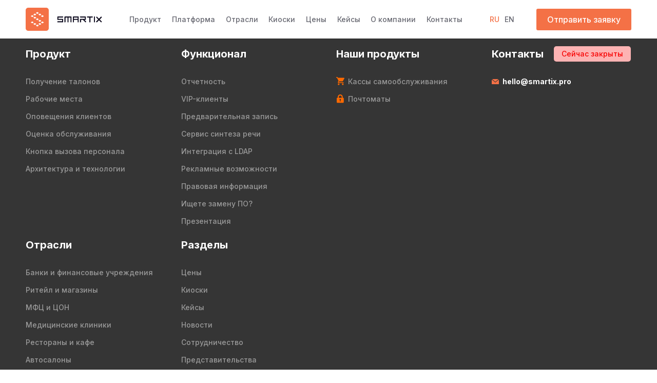

--- FILE ---
content_type: text/html; charset=UTF-8
request_url: https://smart-queue.app/1-38/
body_size: 23538
content:
<!DOCTYPE html>
<html>

<head>
    <meta charset="utf-8">
    <link rel="icon" type="image/x-icon" href="/favicon.ico">
	<meta name="viewport" content="width=device-width, user-scalable=no, initial-scale=1.0, maximum-scale=1.0, minimum-scale=1.0">
    <meta name="format-detection" content="telephone=no">
    <meta name="format-detection" content="address=no">
    <meta name="SKYPE_TOOLBAR" content="SKYPE_TOOLBAR_PARSER_COMPATIBLE">
    <meta property="og:title" content="Электронная очередь Smartix">
    <meta property="og:locale" content="ru_RU">
    <meta property="og:type" content="website">
    <meta property="og:url" content="#">
    <meta property="og:description" content="Система электронной очереди Smartix">
    <meta property="og:site_name" content="Электронная очередь Smartix">
    <meta property="og:image:width" content="1200">
    <meta property="og:image:height" content="630">
    <link href="https://fonts.googleapis.com/css2?family=Inter:wght@400;500;700;900&display=swap" rel="stylesheet">
    
	 
     	<style>img:is([sizes="auto" i], [sizes^="auto," i]) { contain-intrinsic-size: 3000px 1500px }</style>
	
		<!-- All in One SEO 4.8.7.2 - aioseo.com -->
		<title>1</title>
	<meta name="robots" content="max-image-preview:large" />
	<meta name="author" content="admin"/>
	<link rel="canonical" href="https://smart-queue.app/1-38/" />
	<meta name="generator" content="All in One SEO (AIOSEO) 4.8.7.2" />
		<meta property="og:locale" content="ru_RU" />
		<meta property="og:site_name" content="Система электронной очереди Smartix" />
		<meta property="og:type" content="article" />
		<meta property="og:title" content="1" />
		<meta property="og:url" content="https://smart-queue.app/1-38/" />
		<meta property="og:image" content="https://smart-queue.app/wp-content/uploads/2020/09/screenshot_8-1.png" />
		<meta property="og:image:secure_url" content="https://smart-queue.app/wp-content/uploads/2020/09/screenshot_8-1.png" />
		<meta property="og:image:width" content="1200" />
		<meta property="og:image:height" content="600" />
		<meta property="article:published_time" content="2024-06-11T06:48:53+00:00" />
		<meta property="article:modified_time" content="2024-06-11T06:48:53+00:00" />
		<meta name="twitter:card" content="summary" />
		<meta name="twitter:title" content="1" />
		<meta name="twitter:image" content="https://smart-queue.app/wp-content/uploads/2020/09/screenshot_8-1.png" />
		<script type="application/ld+json" class="aioseo-schema">
			{"@context":"https:\/\/schema.org","@graph":[{"@type":"BreadcrumbList","@id":"https:\/\/smart-queue.app\/1-38\/#breadcrumblist","itemListElement":[{"@type":"ListItem","@id":"https:\/\/smart-queue.app#listItem","position":1,"name":"Home","item":"https:\/\/smart-queue.app","nextItem":{"@type":"ListItem","@id":"https:\/\/smart-queue.app\/1-38\/#listItem","name":"1"}},{"@type":"ListItem","@id":"https:\/\/smart-queue.app\/1-38\/#listItem","position":2,"name":"1","previousItem":{"@type":"ListItem","@id":"https:\/\/smart-queue.app#listItem","name":"Home"}}]},{"@type":"ItemPage","@id":"https:\/\/smart-queue.app\/1-38\/#itempage","url":"https:\/\/smart-queue.app\/1-38\/","name":"1","inLanguage":"ru-RU","isPartOf":{"@id":"https:\/\/smart-queue.app\/#website"},"breadcrumb":{"@id":"https:\/\/smart-queue.app\/1-38\/#breadcrumblist"},"author":{"@id":"https:\/\/smart-queue.app\/author\/admin\/#author"},"creator":{"@id":"https:\/\/smart-queue.app\/author\/admin\/#author"},"datePublished":"2024-06-11T09:48:53+03:00","dateModified":"2024-06-11T09:48:53+03:00"},{"@type":"Organization","@id":"https:\/\/smart-queue.app\/#organization","name":"Smartix","description":"\u0421\u0438\u0441\u0442\u0435\u043c\u0430 \u044d\u043b\u0435\u043a\u0442\u0440\u043e\u043d\u043d\u043e\u0439 \u043e\u0447\u0435\u0440\u0435\u0434\u0438","url":"https:\/\/smart-queue.app\/"},{"@type":"Person","@id":"https:\/\/smart-queue.app\/author\/admin\/#author","url":"https:\/\/smart-queue.app\/author\/admin\/","name":"admin","image":{"@type":"ImageObject","@id":"https:\/\/smart-queue.app\/1-38\/#authorImage","url":"https:\/\/secure.gravatar.com\/avatar\/38c9a14b56c23ebd563dbb39c7c5cf56066943c907fdeeaf593678f11fe2d3a6?s=96&d=mm&r=g","width":96,"height":96,"caption":"admin"}},{"@type":"WebSite","@id":"https:\/\/smart-queue.app\/#website","url":"https:\/\/smart-queue.app\/","name":"Smartix","description":"\u0421\u0438\u0441\u0442\u0435\u043c\u0430 \u044d\u043b\u0435\u043a\u0442\u0440\u043e\u043d\u043d\u043e\u0439 \u043e\u0447\u0435\u0440\u0435\u0434\u0438","inLanguage":"ru-RU","publisher":{"@id":"https:\/\/smart-queue.app\/#organization"}}]}
		</script>
		<!-- All in One SEO -->

<link rel="alternate" type="application/rss+xml" title="Smartix &raquo; Лента комментариев к &laquo;1&raquo;" href="https://smart-queue.app/feed/?attachment_id=1797" />
<script type="text/javascript">
/* <![CDATA[ */
window._wpemojiSettings = {"baseUrl":"https:\/\/s.w.org\/images\/core\/emoji\/16.0.1\/72x72\/","ext":".png","svgUrl":"https:\/\/s.w.org\/images\/core\/emoji\/16.0.1\/svg\/","svgExt":".svg","source":{"concatemoji":"https:\/\/smart-queue.app\/wp-includes\/js\/wp-emoji-release.min.js?ver=6.8.3"}};
/*! This file is auto-generated */
!function(s,n){var o,i,e;function c(e){try{var t={supportTests:e,timestamp:(new Date).valueOf()};sessionStorage.setItem(o,JSON.stringify(t))}catch(e){}}function p(e,t,n){e.clearRect(0,0,e.canvas.width,e.canvas.height),e.fillText(t,0,0);var t=new Uint32Array(e.getImageData(0,0,e.canvas.width,e.canvas.height).data),a=(e.clearRect(0,0,e.canvas.width,e.canvas.height),e.fillText(n,0,0),new Uint32Array(e.getImageData(0,0,e.canvas.width,e.canvas.height).data));return t.every(function(e,t){return e===a[t]})}function u(e,t){e.clearRect(0,0,e.canvas.width,e.canvas.height),e.fillText(t,0,0);for(var n=e.getImageData(16,16,1,1),a=0;a<n.data.length;a++)if(0!==n.data[a])return!1;return!0}function f(e,t,n,a){switch(t){case"flag":return n(e,"\ud83c\udff3\ufe0f\u200d\u26a7\ufe0f","\ud83c\udff3\ufe0f\u200b\u26a7\ufe0f")?!1:!n(e,"\ud83c\udde8\ud83c\uddf6","\ud83c\udde8\u200b\ud83c\uddf6")&&!n(e,"\ud83c\udff4\udb40\udc67\udb40\udc62\udb40\udc65\udb40\udc6e\udb40\udc67\udb40\udc7f","\ud83c\udff4\u200b\udb40\udc67\u200b\udb40\udc62\u200b\udb40\udc65\u200b\udb40\udc6e\u200b\udb40\udc67\u200b\udb40\udc7f");case"emoji":return!a(e,"\ud83e\udedf")}return!1}function g(e,t,n,a){var r="undefined"!=typeof WorkerGlobalScope&&self instanceof WorkerGlobalScope?new OffscreenCanvas(300,150):s.createElement("canvas"),o=r.getContext("2d",{willReadFrequently:!0}),i=(o.textBaseline="top",o.font="600 32px Arial",{});return e.forEach(function(e){i[e]=t(o,e,n,a)}),i}function t(e){var t=s.createElement("script");t.src=e,t.defer=!0,s.head.appendChild(t)}"undefined"!=typeof Promise&&(o="wpEmojiSettingsSupports",i=["flag","emoji"],n.supports={everything:!0,everythingExceptFlag:!0},e=new Promise(function(e){s.addEventListener("DOMContentLoaded",e,{once:!0})}),new Promise(function(t){var n=function(){try{var e=JSON.parse(sessionStorage.getItem(o));if("object"==typeof e&&"number"==typeof e.timestamp&&(new Date).valueOf()<e.timestamp+604800&&"object"==typeof e.supportTests)return e.supportTests}catch(e){}return null}();if(!n){if("undefined"!=typeof Worker&&"undefined"!=typeof OffscreenCanvas&&"undefined"!=typeof URL&&URL.createObjectURL&&"undefined"!=typeof Blob)try{var e="postMessage("+g.toString()+"("+[JSON.stringify(i),f.toString(),p.toString(),u.toString()].join(",")+"));",a=new Blob([e],{type:"text/javascript"}),r=new Worker(URL.createObjectURL(a),{name:"wpTestEmojiSupports"});return void(r.onmessage=function(e){c(n=e.data),r.terminate(),t(n)})}catch(e){}c(n=g(i,f,p,u))}t(n)}).then(function(e){for(var t in e)n.supports[t]=e[t],n.supports.everything=n.supports.everything&&n.supports[t],"flag"!==t&&(n.supports.everythingExceptFlag=n.supports.everythingExceptFlag&&n.supports[t]);n.supports.everythingExceptFlag=n.supports.everythingExceptFlag&&!n.supports.flag,n.DOMReady=!1,n.readyCallback=function(){n.DOMReady=!0}}).then(function(){return e}).then(function(){var e;n.supports.everything||(n.readyCallback(),(e=n.source||{}).concatemoji?t(e.concatemoji):e.wpemoji&&e.twemoji&&(t(e.twemoji),t(e.wpemoji)))}))}((window,document),window._wpemojiSettings);
/* ]]> */
</script>
<style id='wp-emoji-styles-inline-css' type='text/css'>

	img.wp-smiley, img.emoji {
		display: inline !important;
		border: none !important;
		box-shadow: none !important;
		height: 1em !important;
		width: 1em !important;
		margin: 0 0.07em !important;
		vertical-align: -0.1em !important;
		background: none !important;
		padding: 0 !important;
	}
</style>
<link rel='stylesheet' id='wp-block-library-css' href='https://smart-queue.app/wp-includes/css/dist/block-library/style.min.css?ver=6.8.3' type='text/css' media='all' />
<style id='classic-theme-styles-inline-css' type='text/css'>
/*! This file is auto-generated */
.wp-block-button__link{color:#fff;background-color:#32373c;border-radius:9999px;box-shadow:none;text-decoration:none;padding:calc(.667em + 2px) calc(1.333em + 2px);font-size:1.125em}.wp-block-file__button{background:#32373c;color:#fff;text-decoration:none}
</style>
<style id='global-styles-inline-css' type='text/css'>
:root{--wp--preset--aspect-ratio--square: 1;--wp--preset--aspect-ratio--4-3: 4/3;--wp--preset--aspect-ratio--3-4: 3/4;--wp--preset--aspect-ratio--3-2: 3/2;--wp--preset--aspect-ratio--2-3: 2/3;--wp--preset--aspect-ratio--16-9: 16/9;--wp--preset--aspect-ratio--9-16: 9/16;--wp--preset--color--black: #000000;--wp--preset--color--cyan-bluish-gray: #abb8c3;--wp--preset--color--white: #ffffff;--wp--preset--color--pale-pink: #f78da7;--wp--preset--color--vivid-red: #cf2e2e;--wp--preset--color--luminous-vivid-orange: #ff6900;--wp--preset--color--luminous-vivid-amber: #fcb900;--wp--preset--color--light-green-cyan: #7bdcb5;--wp--preset--color--vivid-green-cyan: #00d084;--wp--preset--color--pale-cyan-blue: #8ed1fc;--wp--preset--color--vivid-cyan-blue: #0693e3;--wp--preset--color--vivid-purple: #9b51e0;--wp--preset--gradient--vivid-cyan-blue-to-vivid-purple: linear-gradient(135deg,rgba(6,147,227,1) 0%,rgb(155,81,224) 100%);--wp--preset--gradient--light-green-cyan-to-vivid-green-cyan: linear-gradient(135deg,rgb(122,220,180) 0%,rgb(0,208,130) 100%);--wp--preset--gradient--luminous-vivid-amber-to-luminous-vivid-orange: linear-gradient(135deg,rgba(252,185,0,1) 0%,rgba(255,105,0,1) 100%);--wp--preset--gradient--luminous-vivid-orange-to-vivid-red: linear-gradient(135deg,rgba(255,105,0,1) 0%,rgb(207,46,46) 100%);--wp--preset--gradient--very-light-gray-to-cyan-bluish-gray: linear-gradient(135deg,rgb(238,238,238) 0%,rgb(169,184,195) 100%);--wp--preset--gradient--cool-to-warm-spectrum: linear-gradient(135deg,rgb(74,234,220) 0%,rgb(151,120,209) 20%,rgb(207,42,186) 40%,rgb(238,44,130) 60%,rgb(251,105,98) 80%,rgb(254,248,76) 100%);--wp--preset--gradient--blush-light-purple: linear-gradient(135deg,rgb(255,206,236) 0%,rgb(152,150,240) 100%);--wp--preset--gradient--blush-bordeaux: linear-gradient(135deg,rgb(254,205,165) 0%,rgb(254,45,45) 50%,rgb(107,0,62) 100%);--wp--preset--gradient--luminous-dusk: linear-gradient(135deg,rgb(255,203,112) 0%,rgb(199,81,192) 50%,rgb(65,88,208) 100%);--wp--preset--gradient--pale-ocean: linear-gradient(135deg,rgb(255,245,203) 0%,rgb(182,227,212) 50%,rgb(51,167,181) 100%);--wp--preset--gradient--electric-grass: linear-gradient(135deg,rgb(202,248,128) 0%,rgb(113,206,126) 100%);--wp--preset--gradient--midnight: linear-gradient(135deg,rgb(2,3,129) 0%,rgb(40,116,252) 100%);--wp--preset--font-size--small: 13px;--wp--preset--font-size--medium: 20px;--wp--preset--font-size--large: 36px;--wp--preset--font-size--x-large: 42px;--wp--preset--spacing--20: 0.44rem;--wp--preset--spacing--30: 0.67rem;--wp--preset--spacing--40: 1rem;--wp--preset--spacing--50: 1.5rem;--wp--preset--spacing--60: 2.25rem;--wp--preset--spacing--70: 3.38rem;--wp--preset--spacing--80: 5.06rem;--wp--preset--shadow--natural: 6px 6px 9px rgba(0, 0, 0, 0.2);--wp--preset--shadow--deep: 12px 12px 50px rgba(0, 0, 0, 0.4);--wp--preset--shadow--sharp: 6px 6px 0px rgba(0, 0, 0, 0.2);--wp--preset--shadow--outlined: 6px 6px 0px -3px rgba(255, 255, 255, 1), 6px 6px rgba(0, 0, 0, 1);--wp--preset--shadow--crisp: 6px 6px 0px rgba(0, 0, 0, 1);}:where(.is-layout-flex){gap: 0.5em;}:where(.is-layout-grid){gap: 0.5em;}body .is-layout-flex{display: flex;}.is-layout-flex{flex-wrap: wrap;align-items: center;}.is-layout-flex > :is(*, div){margin: 0;}body .is-layout-grid{display: grid;}.is-layout-grid > :is(*, div){margin: 0;}:where(.wp-block-columns.is-layout-flex){gap: 2em;}:where(.wp-block-columns.is-layout-grid){gap: 2em;}:where(.wp-block-post-template.is-layout-flex){gap: 1.25em;}:where(.wp-block-post-template.is-layout-grid){gap: 1.25em;}.has-black-color{color: var(--wp--preset--color--black) !important;}.has-cyan-bluish-gray-color{color: var(--wp--preset--color--cyan-bluish-gray) !important;}.has-white-color{color: var(--wp--preset--color--white) !important;}.has-pale-pink-color{color: var(--wp--preset--color--pale-pink) !important;}.has-vivid-red-color{color: var(--wp--preset--color--vivid-red) !important;}.has-luminous-vivid-orange-color{color: var(--wp--preset--color--luminous-vivid-orange) !important;}.has-luminous-vivid-amber-color{color: var(--wp--preset--color--luminous-vivid-amber) !important;}.has-light-green-cyan-color{color: var(--wp--preset--color--light-green-cyan) !important;}.has-vivid-green-cyan-color{color: var(--wp--preset--color--vivid-green-cyan) !important;}.has-pale-cyan-blue-color{color: var(--wp--preset--color--pale-cyan-blue) !important;}.has-vivid-cyan-blue-color{color: var(--wp--preset--color--vivid-cyan-blue) !important;}.has-vivid-purple-color{color: var(--wp--preset--color--vivid-purple) !important;}.has-black-background-color{background-color: var(--wp--preset--color--black) !important;}.has-cyan-bluish-gray-background-color{background-color: var(--wp--preset--color--cyan-bluish-gray) !important;}.has-white-background-color{background-color: var(--wp--preset--color--white) !important;}.has-pale-pink-background-color{background-color: var(--wp--preset--color--pale-pink) !important;}.has-vivid-red-background-color{background-color: var(--wp--preset--color--vivid-red) !important;}.has-luminous-vivid-orange-background-color{background-color: var(--wp--preset--color--luminous-vivid-orange) !important;}.has-luminous-vivid-amber-background-color{background-color: var(--wp--preset--color--luminous-vivid-amber) !important;}.has-light-green-cyan-background-color{background-color: var(--wp--preset--color--light-green-cyan) !important;}.has-vivid-green-cyan-background-color{background-color: var(--wp--preset--color--vivid-green-cyan) !important;}.has-pale-cyan-blue-background-color{background-color: var(--wp--preset--color--pale-cyan-blue) !important;}.has-vivid-cyan-blue-background-color{background-color: var(--wp--preset--color--vivid-cyan-blue) !important;}.has-vivid-purple-background-color{background-color: var(--wp--preset--color--vivid-purple) !important;}.has-black-border-color{border-color: var(--wp--preset--color--black) !important;}.has-cyan-bluish-gray-border-color{border-color: var(--wp--preset--color--cyan-bluish-gray) !important;}.has-white-border-color{border-color: var(--wp--preset--color--white) !important;}.has-pale-pink-border-color{border-color: var(--wp--preset--color--pale-pink) !important;}.has-vivid-red-border-color{border-color: var(--wp--preset--color--vivid-red) !important;}.has-luminous-vivid-orange-border-color{border-color: var(--wp--preset--color--luminous-vivid-orange) !important;}.has-luminous-vivid-amber-border-color{border-color: var(--wp--preset--color--luminous-vivid-amber) !important;}.has-light-green-cyan-border-color{border-color: var(--wp--preset--color--light-green-cyan) !important;}.has-vivid-green-cyan-border-color{border-color: var(--wp--preset--color--vivid-green-cyan) !important;}.has-pale-cyan-blue-border-color{border-color: var(--wp--preset--color--pale-cyan-blue) !important;}.has-vivid-cyan-blue-border-color{border-color: var(--wp--preset--color--vivid-cyan-blue) !important;}.has-vivid-purple-border-color{border-color: var(--wp--preset--color--vivid-purple) !important;}.has-vivid-cyan-blue-to-vivid-purple-gradient-background{background: var(--wp--preset--gradient--vivid-cyan-blue-to-vivid-purple) !important;}.has-light-green-cyan-to-vivid-green-cyan-gradient-background{background: var(--wp--preset--gradient--light-green-cyan-to-vivid-green-cyan) !important;}.has-luminous-vivid-amber-to-luminous-vivid-orange-gradient-background{background: var(--wp--preset--gradient--luminous-vivid-amber-to-luminous-vivid-orange) !important;}.has-luminous-vivid-orange-to-vivid-red-gradient-background{background: var(--wp--preset--gradient--luminous-vivid-orange-to-vivid-red) !important;}.has-very-light-gray-to-cyan-bluish-gray-gradient-background{background: var(--wp--preset--gradient--very-light-gray-to-cyan-bluish-gray) !important;}.has-cool-to-warm-spectrum-gradient-background{background: var(--wp--preset--gradient--cool-to-warm-spectrum) !important;}.has-blush-light-purple-gradient-background{background: var(--wp--preset--gradient--blush-light-purple) !important;}.has-blush-bordeaux-gradient-background{background: var(--wp--preset--gradient--blush-bordeaux) !important;}.has-luminous-dusk-gradient-background{background: var(--wp--preset--gradient--luminous-dusk) !important;}.has-pale-ocean-gradient-background{background: var(--wp--preset--gradient--pale-ocean) !important;}.has-electric-grass-gradient-background{background: var(--wp--preset--gradient--electric-grass) !important;}.has-midnight-gradient-background{background: var(--wp--preset--gradient--midnight) !important;}.has-small-font-size{font-size: var(--wp--preset--font-size--small) !important;}.has-medium-font-size{font-size: var(--wp--preset--font-size--medium) !important;}.has-large-font-size{font-size: var(--wp--preset--font-size--large) !important;}.has-x-large-font-size{font-size: var(--wp--preset--font-size--x-large) !important;}
:where(.wp-block-post-template.is-layout-flex){gap: 1.25em;}:where(.wp-block-post-template.is-layout-grid){gap: 1.25em;}
:where(.wp-block-columns.is-layout-flex){gap: 2em;}:where(.wp-block-columns.is-layout-grid){gap: 2em;}
:root :where(.wp-block-pullquote){font-size: 1.5em;line-height: 1.6;}
</style>
<link rel='stylesheet' id='vendor-style-css' href='https://smart-queue.app/wp-content/themes/smartix/assets/css/vendor.css?ver=12.0' type='text/css' media='all' />
<link rel='stylesheet' id='common-style-css' href='https://smart-queue.app/wp-content/themes/smartix/assets/css/common.css?ver=12.0' type='text/css' media='all' />
<link rel='stylesheet' id='main-style-css' href='https://smart-queue.app/wp-content/themes/smartix/style.css?ver=6.8.3' type='text/css' media='all' />
<link rel='stylesheet' id='panda-pods-repeater-general-styles-css' href='https://smart-queue.app/wp-content/plugins/panda-pods-repeater-field/css/general.min.css?ver=1.0.0' type='text/css' media='all' />
<link rel='stylesheet' id='panda-pods-repeater-styles-css' href='https://smart-queue.app/wp-content/plugins/panda-pods-repeater-field/css/front-end.min.css?ver=1.2.0' type='text/css' media='all' />
<script type="text/javascript" src="https://smart-queue.app/wp-includes/js/jquery/jquery.min.js?ver=3.7.1" id="jquery-core-js"></script>
<script type="text/javascript" src="https://smart-queue.app/wp-includes/js/jquery/jquery-migrate.min.js?ver=3.4.1" id="jquery-migrate-js"></script>
<link rel="https://api.w.org/" href="https://smart-queue.app/wp-json/" /><link rel="alternate" title="JSON" type="application/json" href="https://smart-queue.app/wp-json/wp/v2/media/1797" /><link rel="EditURI" type="application/rsd+xml" title="RSD" href="https://smart-queue.app/xmlrpc.php?rsd" />
<meta name="generator" content="WordPress 6.8.3" />
<link rel='shortlink' href='https://smart-queue.app/?p=1797' />
<link rel="alternate" title="oEmbed (JSON)" type="application/json+oembed" href="https://smart-queue.app/wp-json/oembed/1.0/embed?url=https%3A%2F%2Fsmart-queue.app%2F1-38%2F" />
<link rel="alternate" title="oEmbed (XML)" type="text/xml+oembed" href="https://smart-queue.app/wp-json/oembed/1.0/embed?url=https%3A%2F%2Fsmart-queue.app%2F1-38%2F&#038;format=xml" />
<link rel="alternate" href="https://smart-queue.app/1-38/" hreflang="x-default" /><!-- Analytics by WP Statistics - https://wp-statistics.com -->
	
<!-- Google tag (gtag.js) -->
<script async src="https://www.googletagmanager.com/gtag/js?id=G-8CYRYT03PV"></script>
<script>
  window.dataLayer = window.dataLayer || [];
  function gtag(){dataLayer.push(arguments);}
  gtag('js', new Date());

  gtag('config', 'G-8CYRYT03PV');
</script>
	
<!-- Yandex.Metrika counter -->
<script type="text/javascript" >
   (function(m,e,t,r,i,k,a){m[i]=m[i]||function(){(m[i].a=m[i].a||[]).push(arguments)};
   m[i].l=1*new Date();k=e.createElement(t),a=e.getElementsByTagName(t)[0],k.async=1,k.src=r,a.parentNode.insertBefore(k,a)})
   (window, document, "script", "https://mc.yandex.ru/metrika/tag.js", "ym");

   ym(67304461, "init", {
        clickmap:true,
        trackLinks:true,
        accurateTrackBounce:true,
        webvisor:true
   });
</script>
<noscript><div><img src="https://mc.yandex.ru/watch/67304461" style="position:absolute; left:-9999px;" alt="" /></div></noscript>
<!-- /Yandex.Metrika counter -->

<meta name="google-site-verification" content="WlbdC_5_XWRSQWxkOW8BWnpLxgwzJBsxjTAFvPnqHWY" />
<meta name="yandex-verification" content="d7a568a4379bcdee" />

<meta name="google-site-verification" content="SjB_xRfJKnhLzxqI1tv-8Rh_fuVLUWjOPWTml9h6UKo" />
<meta name="yandex-verification" content="f3d2c7cdfd9c5f0d" />
	
</head>

<body class="body ">
        <div id="progress"></div>
    <div class="body__wrapper ">
        <div class="body__header">
            <div js-header class="header ">
                <div js-header-box class="header__box block">
                    <div class="header__wrapper block-wrapper">
                        <div class="header__main">
                            <div class="header__items">
                                <div class="header__items-wrapper">
                                    <div class="header__item header__item_logo">
                                        <a title="smartix" href="https://smart-queue.ru/" class="header__logo">
                                            <div class="header__logo-main">
                                                <svg width="149" height="45" viewBox="0 0 149 45" fill="none" xmlns="http://www.w3.org/2000/svg">
                                                    <path class="logo-caption" d="M141.216 22.9877L141.287 22.9171L141.216 22.8465L137.538 19.1607C137.214 18.8357 137.214 18.3087 137.538 17.9838L138.503 17.0166L142.769 21.2905L142.839 21.3614L142.91 21.2905L147.175 17.0166L148.14 17.9838L148.211 17.9132L148.14 17.9838C148.465 18.3088 148.465 18.8357 148.14 19.1607L148.211 19.2313L148.14 19.1607L144.462 22.8465L144.392 22.9171L144.462 22.9877L148.728 27.2619L147.762 28.2293C147.438 28.5542 146.912 28.5542 146.588 28.2294L146.517 28.3L146.588 28.2293L142.91 24.5437L142.839 24.4728L142.769 24.5437L139.091 28.2293L139.161 28.3L139.091 28.2294C138.766 28.5542 138.241 28.5542 137.917 28.2294L137.846 28.3L137.917 28.2293L136.951 27.2619L141.216 22.9877ZM126.203 19.2521V28.464H124.075V19.2521V19.1521H123.975H120.25C119.791 19.1521 119.419 18.7799 119.419 18.3209V17.0241H130.859V18.3209C130.859 18.7799 130.487 19.1521 130.028 19.1521H126.303H126.203V19.2521ZM76.9034 28.464H75.6067V17.8553C75.6067 17.3963 75.9787 17.0241 76.4378 17.0241H88.5433C89.0024 17.0241 89.3745 17.3963 89.3745 17.8553V28.464H88.0777C87.6186 28.464 87.2465 28.0918 87.2465 27.6328V19.2521V19.1521H87.1465H83.6546H83.5546V19.2521V28.464H81.4266V19.2521V19.1521H81.3266H77.8346H77.7346V19.2521V27.6328C77.7346 28.0918 77.3625 28.464 76.9034 28.464ZM101.214 23.908V23.808H101.114H94.1305H94.0305V23.908V28.464H91.9025V17.8553C91.9025 17.3963 92.2746 17.0241 92.7337 17.0241H103.342V28.464H101.214V23.908ZM101.114 21.6801H101.214V21.5801V19.2521V19.1521H101.114H94.1305H94.0305V19.2521V21.5801V21.6801H94.1305H101.114ZM114.844 23.9787L118.18 27.3146L117.263 28.2316C116.939 28.5562 116.412 28.5562 116.088 28.2315L111.694 23.8373L111.664 23.808H111.623H108.098H107.998V23.908V28.464H105.87V21.6801H115.082H115.182V21.5801V19.2521V19.1521H115.082H106.702C106.242 19.1521 105.87 18.7799 105.87 18.3209V17.0241H116.479C116.938 17.0241 117.31 17.3963 117.31 17.8553V23.808H114.915H114.674L114.844 23.9787ZM63.8668 19.1521H63.7668V19.2521V21.5801V21.6801H63.8668H73.0787V28.464H61.6388V27.1672C61.6388 26.7082 62.0109 26.336 62.47 26.336H70.8507H70.9507V26.236V23.908V23.808H70.8507H61.6388V17.8553C61.6388 17.3963 62.0109 17.0241 62.47 17.0241H73.0787V18.3209C73.0787 18.7799 72.7066 19.1521 72.2475 19.1521H63.8668ZM133.737 17.0241H135.034V28.464H132.906V17.8553C132.906 17.3963 133.278 17.0241 133.737 17.0241Z" fill="#050216" stroke="white" stroke-width="0.2" />
                                                    <rect width="45" height="45" rx="5" fill="#F47146" />
                                                    <path d="M22.5578 8.48568C22.6166 8.44918 22.6833 8.43356 22.7488 8.43834C22.8141 8.43376 22.8805 8.44956 22.9388 8.48573L25.2061 9.89318C25.4709 10.0576 25.471 10.4562 25.2063 10.6208L23.059 11.9552C22.8657 12.0753 22.6247 12.0753 22.4314 11.9552L20.287 10.6228C20.0222 10.4583 20.0223 10.0596 20.2871 9.89524L22.5578 8.48568Z" fill="white" />
                                                    <path d="M27.9863 11.619C27.7931 11.4991 27.5522 11.4991 27.3591 11.6191L25.2098 12.9539C24.9451 13.1183 24.945 13.517 25.2098 13.6814L27.3816 15.0309C27.5748 15.1509 27.8157 15.1509 28.0089 15.031L30.1598 13.6959C30.4247 13.5315 30.4247 13.1327 30.1598 12.9682L27.9863 11.619Z" fill="white" />
                                                    <path d="M18.1341 11.6211C17.941 11.5012 17.7001 11.5011 17.507 11.621L15.3334 12.9703C15.0685 13.1347 15.0685 13.5336 15.3335 13.698L17.482 15.0313C17.6752 15.1512 17.9161 15.1511 18.1093 15.0311L20.2809 13.6816C20.5456 13.5171 20.5455 13.1184 20.2808 12.954L18.1341 11.6211Z" fill="white" />
                                                    <path d="M13.18 14.6961C12.9869 14.5763 12.7462 14.5764 12.5531 14.6962L10.2816 16.1063C10.0728 16.2359 10.0728 16.5502 10.2816 16.6798L12.5568 18.092C12.75 18.2119 12.9909 18.2119 13.1841 18.0918L15.3311 16.7576C15.5958 16.5931 15.5957 16.1943 15.3307 16.03L13.18 14.6961Z" fill="white" />
                                                    <path d="M18.1091 17.7531C17.916 17.6333 17.6752 17.6334 17.4821 17.7533L15.3332 19.0879C15.0684 19.2524 15.0684 19.6511 15.3333 19.8155L17.5032 21.1626C17.6963 21.2824 17.9371 21.2824 18.1303 21.1626L20.2809 19.8277C20.5458 19.6632 20.5458 19.2643 20.2808 19.0999L18.1091 17.7531Z" fill="white" />
                                                    <path d="M23.0591 20.823C22.8661 20.7033 22.6255 20.7033 22.4324 20.8231L20.2798 22.1584C20.0149 22.3227 20.0148 22.7216 20.2797 22.8861L22.435 24.224C22.6281 24.3439 22.8689 24.3439 23.062 24.224L25.2148 22.8876C25.4797 22.7232 25.4797 22.3242 25.2147 22.1599L23.0591 20.823Z" fill="white" />
                                                    <path d="M27.9856 23.8784C27.7925 23.7587 27.5518 23.7587 27.3587 23.8785L25.2047 25.2157C24.9398 25.3801 24.9398 25.7789 25.2047 25.9433L27.3678 27.2861C27.561 27.406 27.8018 27.406 27.9949 27.2861L30.1499 25.9484C30.4149 25.7839 30.4148 25.385 30.1498 25.2206L27.9856 23.8784Z" fill="white" />
                                                    <path fill-rule="evenodd" clip-rule="evenodd" d="M13.1998 26.9364C13.0071 26.8179 12.7675 26.8184 12.5752 26.9377L10.411 28.2802C10.1455 28.4448 10.1461 28.8448 10.4121 29.0086L12.0909 30.0428C12.2265 30.1263 12.3703 30.115 12.5414 30.115L14.283 29.9543C14.3665 29.9341 14.4443 29.8961 14.5119 29.8432C14.5987 29.7754 14.6466 29.6695 14.6827 29.563L14.9309 28.8302C15.002 28.4572 15.0746 28.0891 14.7582 27.8945L13.1998 26.9364Z" fill="white" />
                                                    <path d="M32.9207 26.9391C32.7276 26.8194 32.4869 26.8194 32.2939 26.9393L30.1376 28.2778C29.8727 28.4422 29.8727 28.841 30.1376 29.0055L32.3007 30.3483C32.4938 30.4681 32.7347 30.4681 32.9278 30.3483L35.0851 29.0091C35.35 28.8446 35.3499 28.4457 35.0849 28.2813L32.9207 26.9391Z" fill="white" />
                                                    <path d="M27.9949 29.9971C27.8018 29.8773 27.561 29.8773 27.3678 29.9971L25.2046 31.34C24.9397 31.5044 24.9397 31.9032 25.2046 32.0677L27.3677 33.4104C27.5609 33.5303 27.8017 33.5303 27.9948 33.4104L30.158 32.0676C30.4229 31.9032 30.4229 31.5044 30.158 31.3399L27.9949 29.9971Z" fill="white" />
                                                    <path d="M18.1291 29.9972C17.9359 29.8773 17.6951 29.8773 17.502 29.9972L15.3388 31.34C15.074 31.5044 15.074 31.9033 15.3388 32.0677L17.502 33.4104C17.6951 33.5303 17.9359 33.5303 18.129 33.4104L20.2922 32.0677C20.557 31.9032 20.557 31.5044 20.2922 31.34L18.1291 29.9972Z" fill="white" />
                                                    <path d="M23.0619 33.0593C22.8688 32.9395 22.628 32.9395 22.4349 33.0593L20.2717 34.4021C20.0068 34.5665 20.0068 34.9654 20.2717 35.1298L22.4348 36.4726C22.628 36.5925 22.8688 36.5925 23.0619 36.4726L25.2251 35.1298C25.49 34.9654 25.49 34.5665 25.2251 34.4021L23.0619 33.0593Z" fill="white" />
                                                    <path d="M32.878 14.6758C32.6848 14.5558 32.4439 14.5559 32.2508 14.6758L30.1015 16.0107C29.8368 16.1751 29.8367 16.5737 30.1015 16.7382L32.2733 18.0876C32.4665 18.2076 32.7074 18.2077 32.9006 18.0878L35.0515 16.7527C35.3164 16.5883 35.3164 16.1894 35.0515 16.025L32.878 14.6758Z" fill="white" />
                                                </svg>
                                            </div>
                                        </a>
                                    </div>
                                    <div class="header__item header__item_nav">
                                        <div class="header__nav">
                                            <div class="header__nav-list">
                                                                                                                                                    <div class="header__nav-item ">
                                                                                                                    <a href="/product/" class="header__nav-link">
                                                            Продукт                                                        </a>
                                                        
                                                                                                                    <div class="header__drop-menu">
                                                                <div class="submenu">
                                                                    <div class="submenu__wrapper">
                                                                        <div class="submenu__main">
                                                                            <div js-submenu-list class="submenu__item-list">
                                                                                                                                                                    <div class="submenu__item">
                                                                                        <div class="submenu-item">
                                                                                            <a href="/product/ticket-solutions/" class="submenu-item__wrapper">
                                                                                                <div class="submenu-item__title">Получение талона</div>
                                                                                                <div style="margin-top:-5px; line-height:1.3; font-weight:lighter; font-size:13px;" class="submenu-item__desc">Киоски, планшеты, QR-регистратор, Telegram-бот и другое</div>
                                                                                            </a>
                                                                                        </div>
                                                                                    </div>
                                                                                                                                                                    <div class="submenu__item">
                                                                                        <div class="submenu-item">
                                                                                            <a href="/product/architecture/" class="submenu-item__wrapper">
                                                                                                <div class="submenu-item__title">Архитектура решения</div>
                                                                                                <div style="margin-top:-5px; line-height:1.3; font-weight:lighter; font-size:13px;" class="submenu-item__desc">Наглядное представление ПО</div>
                                                                                            </a>
                                                                                        </div>
                                                                                    </div>
                                                                                                                                                                    <div class="submenu__item">
                                                                                        <div class="submenu-item">
                                                                                            <a href="/product/workplace/" class="submenu-item__wrapper">
                                                                                                <div class="submenu-item__title">Рабочие места</div>
                                                                                                <div style="margin-top:-5px; line-height:1.3; font-weight:lighter; font-size:13px;" class="submenu-item__desc">Описание веб-приложений для работы сотрудников</div>
                                                                                            </a>
                                                                                        </div>
                                                                                    </div>
                                                                                                                                                                    <div class="submenu__item">
                                                                                        <div class="submenu-item">
                                                                                            <a href="/product/text-to-speech/" class="submenu-item__wrapper">
                                                                                                <div class="submenu-item__title">Сервис синтеза речи</div>
                                                                                                <div style="margin-top:-5px; line-height:1.3; font-weight:lighter; font-size:13px;" class="submenu-item__desc">Голосовой помощник с минимальными затратами</div>
                                                                                            </a>
                                                                                        </div>
                                                                                    </div>
                                                                                                                                                                    <div class="submenu__item">
                                                                                        <div class="submenu-item">
                                                                                            <a href="/product/pre-registration/" class="submenu-item__wrapper">
                                                                                                <div class="submenu-item__title">Предварительная запись</div>
                                                                                                <div style="margin-top:-5px; line-height:1.3; font-weight:lighter; font-size:13px;" class="submenu-item__desc">Запись через встроенный фрейм на веб-сайте</div>
                                                                                            </a>
                                                                                        </div>
                                                                                    </div>
                                                                                                                                                                    <div class="submenu__item">
                                                                                        <div class="submenu-item">
                                                                                            <a href="/product/vip-clients/" class="submenu-item__wrapper">
                                                                                                <div class="submenu-item__title">VIP-клиенты</div>
                                                                                                <div style="margin-top:-5px; line-height:1.3; font-weight:lighter; font-size:13px;" class="submenu-item__desc">Талоны с приоритетом в очереди</div>
                                                                                            </a>
                                                                                        </div>
                                                                                    </div>
                                                                                                                                                                    <div class="submenu__item">
                                                                                        <div class="submenu-item">
                                                                                            <a href="/product/ticket-info/" class="submenu-item__wrapper">
                                                                                                <div class="submenu-item__title">Оповещения клиента</div>
                                                                                                <div style="margin-top:-5px; line-height:1.3; font-weight:lighter; font-size:13px;" class="submenu-item__desc">Телевизоры, Телеграм-бот, SMS или веб-регистратор</div>
                                                                                            </a>
                                                                                        </div>
                                                                                    </div>
                                                                                                                                                                    <div class="submenu__item">
                                                                                        <div class="submenu-item">
                                                                                            <a href="/product/ldap-integration/" class="submenu-item__wrapper">
                                                                                                <div class="submenu-item__title">Интеграция с LDAP</div>
                                                                                                <div style="margin-top:-5px; line-height:1.3; font-weight:lighter; font-size:13px;" class="submenu-item__desc">Бесшовная авторизация сотрудников</div>
                                                                                            </a>
                                                                                        </div>
                                                                                    </div>
                                                                                                                                                                    <div class="submenu__item">
                                                                                        <div class="submenu-item">
                                                                                            <a href="/product/staff-call-button/" class="submenu-item__wrapper">
                                                                                                <div class="submenu-item__title">Кнопка вызова персонала</div>
                                                                                                <div style="margin-top:-5px; line-height:1.3; font-weight:lighter; font-size:13px;" class="submenu-item__desc">Беспроводная система вызова на планшете и смартфон для сотрудника</div>
                                                                                            </a>
                                                                                        </div>
                                                                                    </div>
                                                                                                                                                                    <div class="submenu__item">
                                                                                        <div class="submenu-item">
                                                                                            <a href="/product/legal-information/" class="submenu-item__wrapper">
                                                                                                <div class="submenu-item__title">Правовая информация</div>
                                                                                                <div style="margin-top:-5px; line-height:1.3; font-weight:lighter; font-size:13px;" class="submenu-item__desc">Подтверждающие документы, ссылки на гос.реестры</div>
                                                                                            </a>
                                                                                        </div>
                                                                                    </div>
                                                                                                                                                                    <div class="submenu__item">
                                                                                        <div class="submenu-item">
                                                                                            <a href="/product/quality-assessment/" class="submenu-item__wrapper">
                                                                                                <div class="submenu-item__title">Оценка обслуживания</div>
                                                                                                <div style="margin-top:-5px; line-height:1.3; font-weight:lighter; font-size:13px;" class="submenu-item__desc">Модуль для Android-планшетов и киосков</div>
                                                                                            </a>
                                                                                        </div>
                                                                                    </div>
                                                                                                                                                                    <div class="submenu__item">
                                                                                        <div class="submenu-item">
                                                                                            <a href="/product/software-change/" class="submenu-item__wrapper">
                                                                                                <div class="submenu-item__title">Ищете замену ПО?</div>
                                                                                                <div style="margin-top:-5px; line-height:1.3; font-weight:lighter; font-size:13px;" class="submenu-item__desc">Протестируйте функционал и выбирайте Smartix</div>
                                                                                            </a>
                                                                                        </div>
                                                                                    </div>
                                                                                                                                                                    <div class="submenu__item">
                                                                                        <div class="submenu-item">
                                                                                            <a href="/product/adv-info/" class="submenu-item__wrapper">
                                                                                                <div class="submenu-item__title">Рекламные возможности</div>
                                                                                                <div style="margin-top:-5px; line-height:1.3; font-weight:lighter; font-size:13px;" class="submenu-item__desc">Отображение рекламного контента и информации</div>
                                                                                            </a>
                                                                                        </div>
                                                                                    </div>
                                                                                                                                                                    <div class="submenu__item">
                                                                                        <div class="submenu-item">
                                                                                            <a href="/Smartix-e-queue.pdf" class="submenu-item__wrapper">
                                                                                                <div class="submenu-item__title">Презентация</div>
                                                                                                <div style="margin-top:-5px; line-height:1.3; font-weight:lighter; font-size:13px;" class="submenu-item__desc">Описание продукта в pdf</div>
                                                                                            </a>
                                                                                        </div>
                                                                                    </div>
                                                                                                                                                                    <div class="submenu__item">
                                                                                        <div class="submenu-item">
                                                                                            <a href="/product/reporting/" class="submenu-item__wrapper">
                                                                                                <div class="submenu-item__title">Отчетность</div>
                                                                                                <div style="margin-top:-5px; line-height:1.3; font-weight:lighter; font-size:13px;" class="submenu-item__desc">Эффективность сотрудников</div>
                                                                                            </a>
                                                                                        </div>
                                                                                    </div>
                                                                                                                                                            </div>
                                                                        </div>
                                                                        <div class="submenu__side">
                                                                            <div class="submenu-content">
                                                                                <div js-submenu-content class="submenu-content__wrapper">
                                                                                    <div class="submenu-content__title">Нас выбирает крупнейший банк России</div>
                                                                                    <a href="/news/raiffeisen-bank-equeue/" class="submenu-content__image">
                                                                                        <img src="https://smart-queue.app/wp-content/uploads/2024/11/main_pic-2.jpg" alt="">
                                                                                    </a>
                                                                                    <div class="submenu-content__desc">Кейс внедрения электронной очереди Smartix в Райффайзен Банке — наша система изначально разрабатывалась для масштабных проектов и отлично подходит для крупных распределенных организаций.</div>
                                                                                    <div class="submenu-content__button">
                                                                                        <a
                            
                                            href="/news/raiffeisen-bank-equeue/"                class="button button_callback"><span class="button__content"><span class="button__title"><span class="button__title-text">Узнать больше</span></span></span></a>
                                                                                    </div>
                                                                                </div>
                                                                            </div>
                                                                        </div>
                                                                    </div>
                                                                </div>
                                                            </div>
                                                                                                            </div>
                                                                                                    <div class="header__nav-item ">
                                                                                                                    <a class="header__nav-link">
                                                                Платформа                                                            </a>
                                                        
                                                                                                                    <div class="header__drop-menu">
                                                                <div class="submenu">
                                                                    <div class="submenu__wrapper">
                                                                        <div class="submenu__main">
                                                                            <div js-submenu-list class="submenu__item-list">
                                                                                                                                                                    <div class="submenu__item">
                                                                                        <div class="submenu-item">
                                                                                            <a href="/platform/monitoring/" class="submenu-item__wrapper">
                                                                                                <div class="submenu-item__title">Мониторинг и нотификации</div>
                                                                                                <div style="margin-top:-5px; line-height:1.3; font-weight:lighter; font-size:13px;" class="submenu-item__desc">Отслеживание оборудования и сообщения о событиях</div>
                                                                                            </a>
                                                                                        </div>
                                                                                    </div>
                                                                                                                                                                    <div class="submenu__item">
                                                                                        <div class="submenu-item">
                                                                                            <a href="/platform/update-system/" class="submenu-item__wrapper">
                                                                                                <div class="submenu-item__title">Система обновления</div>
                                                                                                <div style="margin-top:-5px; line-height:1.3; font-weight:lighter; font-size:13px;" class="submenu-item__desc">На базе единого централизованного хранилища</div>
                                                                                            </a>
                                                                                        </div>
                                                                                    </div>
                                                                                                                                                                    <div class="submenu__item">
                                                                                        <div class="submenu-item">
                                                                                            <a href="/platform/localization/" class="submenu-item__wrapper">
                                                                                                <div class="submenu-item__title">Локализация решения</div>
                                                                                                <div style="margin-top:-5px; line-height:1.3; font-weight:lighter; font-size:13px;" class="submenu-item__desc">Переключение языков на устройствах и в бэк-офисе</div>
                                                                                            </a>
                                                                                        </div>
                                                                                    </div>
                                                                                                                                                            </div>
                                                                        </div>
                                                                        <div class="submenu__side">
                                                                            <div class="submenu-content">
                                                                                <div js-submenu-content class="submenu-content__wrapper">
                                                                                    <div class="submenu-content__title">Hoff выбирает СУЭО Smartix</div>
                                                                                    <a href="/news/hoff/" class="submenu-content__image">
                                                                                        <img src="https://smart-queue.app/wp-content/uploads/2022/11/main_pic-1.jpg" alt="">
                                                                                    </a>
                                                                                    <div class="submenu-content__desc">Сеть гипермаркетов Hoff — крупнейшая российская сеть мебели и товаров для дома, выбирает Электронную очередь Smartix для автоматизации клиентских потоков в 47 магазинах.</div>
                                                                                    <div class="submenu-content__button">
                                                                                        <a
                            
                                            href="/news/hoff/"                class="button button_callback"><span class="button__content"><span class="button__title"><span class="button__title-text">Узнать больше</span></span></span></a>
                                                                                    </div>
                                                                                </div>
                                                                            </div>
                                                                        </div>
                                                                    </div>
                                                                </div>
                                                            </div>
                                                                                                            </div>
                                                                                                    <div class="header__nav-item ">
                                                                                                                    <a class="header__nav-link">
                                                                Отрасли                                                            </a>
                                                        
                                                                                                                    <div class="header__drop-menu">
                                                                <div class="submenu">
                                                                    <div class="submenu__wrapper">
                                                                        <div class="submenu__main">
                                                                            <div js-submenu-list class="submenu__item-list">
                                                                                                                                                                    <div class="submenu__item">
                                                                                        <div class="submenu-item">
                                                                                            <a href="/news/banks-equeue-solution/" class="submenu-item__wrapper">
                                                                                                <div class="submenu-item__title">Электронная очередь для банка</div>
                                                                                                <div style="margin-top:-5px; line-height:1.3; font-weight:lighter; font-size:13px;" class="submenu-item__desc">Современная система для малых и крупных сетей банковских филиалов</div>
                                                                                            </a>
                                                                                        </div>
                                                                                    </div>
                                                                                                                                                                    <div class="submenu__item">
                                                                                        <div class="submenu-item">
                                                                                            <a href="/industry/cafe-restaurant-equeue/" class="submenu-item__wrapper">
                                                                                                <div class="submenu-item__title">Электронная очередь для ресторана и кафе</div>
                                                                                                <div style="margin-top:-5px; line-height:1.3; font-weight:lighter; font-size:13px;" class="submenu-item__desc">Система очередности на прием заказа и оповещение о готовности</div>
                                                                                            </a>
                                                                                        </div>
                                                                                    </div>
                                                                                                                                                                    <div class="submenu__item">
                                                                                        <div class="submenu-item">
                                                                                            <a href="/industry/retail-equeue/" class="submenu-item__wrapper">
                                                                                                <div class="submenu-item__title">Электронная очередь для ритейла и магазинов</div>
                                                                                                <div style="margin-top:-5px; line-height:1.3; font-weight:lighter; font-size:13px;" class="submenu-item__desc">Система очередности для оформления, получения, возврата товара, записи к менеджеру</div>
                                                                                            </a>
                                                                                        </div>
                                                                                    </div>
                                                                                                                                                                    <div class="submenu__item">
                                                                                        <div class="submenu-item">
                                                                                            <a href="/news/business-car-dealership-equeue/" class="submenu-item__wrapper">
                                                                                                <div class="submenu-item__title">Электронная очередь для автосалонов</div>
                                                                                                <div style="margin-top:-5px; line-height:1.3; font-weight:lighter; font-size:13px;" class="submenu-item__desc">Постановка в очередь на покупку авто и получение доп.услуг</div>
                                                                                            </a>
                                                                                        </div>
                                                                                    </div>
                                                                                                                                                                    <div class="submenu__item">
                                                                                        <div class="submenu-item">
                                                                                            <a href="/news/e-queue-mfc/" class="submenu-item__wrapper">
                                                                                                <div class="submenu-item__title">Электронная очередь для МФЦ и ЦОН</div>
                                                                                                <div style="margin-top:-5px; line-height:1.3; font-weight:lighter; font-size:13px;" class="submenu-item__desc">Система очередности для многофункциональных центров обслуживания населения</div>
                                                                                            </a>
                                                                                        </div>
                                                                                    </div>
                                                                                                                                                                    <div class="submenu__item">
                                                                                        <div class="submenu-item">
                                                                                            <a href="/industry/warehouse-e-queue/" class="submenu-item__wrapper">
                                                                                                <div class="submenu-item__title">Электронная очередь для склада</div>
                                                                                                <div style="margin-top:-5px; line-height:1.3; font-weight:lighter; font-size:13px;" class="submenu-item__desc">Распределения потока водителей и тайм слотирование для разгрузки</div>
                                                                                            </a>
                                                                                        </div>
                                                                                    </div>
                                                                                                                                                                    <div class="submenu__item">
                                                                                        <div class="submenu-item">
                                                                                            <a href="/industry/medical-clinic-equeue/" class="submenu-item__wrapper">
                                                                                                <div class="submenu-item__title">Электронная очередь для медицинских клиник</div>
                                                                                                <div style="margin-top:-5px; line-height:1.3; font-weight:lighter; font-size:13px;" class="submenu-item__desc">Автоматизация регистратуры, система очередности пациентов в кабинеты</div>
                                                                                            </a>
                                                                                        </div>
                                                                                    </div>
                                                                                                                                                                    <div class="submenu__item">
                                                                                        <div class="submenu-item">
                                                                                            <a href="/industry/carwash-equeue/" class="submenu-item__wrapper">
                                                                                                <div class="submenu-item__title">Электронная очередь для автомойки и автосервиса</div>
                                                                                                <div style="margin-top:-5px; line-height:1.3; font-weight:lighter; font-size:13px;" class="submenu-item__desc">Система очередности для водителей в автомойках, СТО, шиномонтаже</div>
                                                                                            </a>
                                                                                        </div>
                                                                                    </div>
                                                                                                                                                            </div>
                                                                        </div>
                                                                        <div class="submenu__side">
                                                                            <div class="submenu-content">
                                                                                <div js-submenu-content class="submenu-content__wrapper">
                                                                                    <div class="submenu-content__title">Hoff выбирает СУЭО Smartix</div>
                                                                                    <a href="/news/hoff/" class="submenu-content__image">
                                                                                        <img src="https://smart-queue.app/wp-content/uploads/2022/11/main_pic-1.jpg" alt="">
                                                                                    </a>
                                                                                    <div class="submenu-content__desc">Сеть гипермаркетов Hoff — крупнейшая российская сеть мебели и товаров для дома, выбирает Электронную очередь Smartix для автоматизации клиентских потоков в 47 магазинах.</div>
                                                                                    <div class="submenu-content__button">
                                                                                        <a
                            
                                            href="/news/hoff/"                class="button button_callback"><span class="button__content"><span class="button__title"><span class="button__title-text">Узнать больше</span></span></span></a>
                                                                                    </div>
                                                                                </div>
                                                                            </div>
                                                                        </div>
                                                                    </div>
                                                                </div>
                                                            </div>
                                                                                                            </div>
                                                                                                    <div class="header__nav-item ">
                                                                                                                    <a href="/kiosks/" class="header__nav-link">
                                                            Киоски                                                        </a>
                                                        
                                                                                                            </div>
                                                                                                    <div class="header__nav-item ">
                                                                                                                    <a href="/tariffs/" class="header__nav-link">
                                                            Цены                                                        </a>
                                                        
                                                                                                            </div>
                                                                                                    <div class="header__nav-item ">
                                                                                                                    <a href="/case/" class="header__nav-link">
                                                            Кейсы                                                        </a>
                                                        
                                                                                                            </div>
                                                                                                    <div class="header__nav-item ">
                                                                                                                    <a class="header__nav-link">
                                                                О компании                                                            </a>
                                                        
                                                                                                                    <div class="header__drop-menu">
                                                                <div class="submenu">
                                                                    <div class="submenu__wrapper">
                                                                        <div class="submenu__main">
                                                                            <div js-submenu-list class="submenu__item-list">
                                                                                                                                                                    <div class="submenu__item">
                                                                                        <div class="submenu-item">
                                                                                            <a href="/news/" class="submenu-item__wrapper">
                                                                                                <div class="submenu-item__title">Новости</div>
                                                                                                <div style="margin-top:-5px; line-height:1.3; font-weight:lighter; font-size:13px;" class="submenu-item__desc">Рассказываем больше о развитии решения и внедрении нашей системы электронной очереди</div>
                                                                                            </a>
                                                                                        </div>
                                                                                    </div>
                                                                                                                                                                    <div class="submenu__item">
                                                                                        <div class="submenu-item">
                                                                                            <a href="/offices/" class="submenu-item__wrapper">
                                                                                                <div class="submenu-item__title">Представительства</div>
                                                                                                <div style="margin-top:-5px; line-height:1.3; font-weight:lighter; font-size:13px;" class="submenu-item__desc">Информация о дистрибьюторах и приглашение к сотрудничеству</div>
                                                                                            </a>
                                                                                        </div>
                                                                                    </div>
                                                                                                                                                                    <div class="submenu__item">
                                                                                        <div class="submenu-item">
                                                                                            <a href="/contact/" class="submenu-item__wrapper">
                                                                                                <div class="submenu-item__title">Контакты</div>
                                                                                                <div style="margin-top:-5px; line-height:1.3; font-weight:lighter; font-size:13px;" class="submenu-item__desc">Напишите нам на E-mail, в Telegram или оставьте заявку через форму обратной связи</div>
                                                                                            </a>
                                                                                        </div>
                                                                                    </div>
                                                                                                                                                                    <div class="submenu__item">
                                                                                        <div class="submenu-item">
                                                                                            <a href="/cooperation/" class="submenu-item__wrapper">
                                                                                                <div class="submenu-item__title">Сотрудничество</div>
                                                                                                <div style="margin-top:-5px; line-height:1.3; font-weight:lighter; font-size:13px;" class="submenu-item__desc">Для интеграторов и производителей СУЭО оборудования</div>
                                                                                            </a>
                                                                                        </div>
                                                                                    </div>
                                                                                                                                                            </div>
                                                                        </div>
                                                                        <div class="submenu__side">
                                                                            <div class="submenu-content">
                                                                                <div js-submenu-content class="submenu-content__wrapper">
                                                                                    <div class="submenu-content__title">Пресс-релизы</div>
                                                                                    <a href="/news/" class="submenu-content__image">
                                                                                        <img src="https://smart-queue.app/wp-content/uploads/2023/02/petrovich_menu_pic.jpg" alt="">
                                                                                    </a>
                                                                                    <div class="submenu-content__desc">Последние новости о продукте и запуске нашей системы электронной очереди в различных компаниях</div>
                                                                                    <div class="submenu-content__button">
                                                                                        <a
                            
                                            href="/news/"                class="button button_callback"><span class="button__content"><span class="button__title"><span class="button__title-text">Узнать больше</span></span></span></a>
                                                                                    </div>
                                                                                </div>
                                                                            </div>
                                                                        </div>
                                                                    </div>
                                                                </div>
                                                            </div>
                                                                                                            </div>
                                                                                                    <div class="header__nav-item ">
                                                                                                                    <a href="/contact/" class="header__nav-link">
                                                            Контакты                                                        </a>
                                                        
                                                                                                            </div>
                                                                                            </div>
                                        </div>
                                    </div>
                                    
                                    
                                    
                                    <div class="header__item header__item_lang">
                                        <div class="header__lang">
                                            <div class="header__lang-list">
                                                                                                                                                    <a href="https://smart-queue.app/1-38/" class="header__lang-item 
                                                         is-active ">
                                                        RU                                                    </a>
                                                                                                    <a href="https://smart-queue.ru/en/" class="header__lang-item 
                                                        ">
                                                        EN                                                    </a>
                                                                                            </div>
                                        </div>
                                    </div>
                                    <div class="header__item header__item_phone">
                                        <a href="/send-request/" class="button button_callback">
                                            <span class="button__content" style="padding-left: 20px;padding-right: 20px;">
                                                <span class="button__title">
                                                    <span class="button__title-text">Отправить заявку</span>
                                                </span>
                                            </span>
                                        </a>
                                    </div>
                                    <div js-toggle-menu class="header__item header__item_menu">
                                        <div class="header__menu header__menu_close">
                                            <svg class="icon-svg icon-svg-menu" id="Layer_1" enable-background="new 0 0 512 512" height="512" viewBox="0 0 512 512" width="512" xmlns="http://www.w3.org/2000/svg">
                                                <path d="m464.883 64.267h-417.766c-25.98 0-47.117 21.136-47.117 47.149 0 25.98 21.137 47.117 47.117 47.117h417.766c25.98 0 47.117-21.137 47.117-47.117 0-26.013-21.137-47.149-47.117-47.149z" />
                                                <path d="m464.883 208.867h-417.766c-25.98 0-47.117 21.136-47.117 47.149 0 25.98 21.137 47.117 47.117 47.117h417.766c25.98 0 47.117-21.137 47.117-47.117 0-26.013-21.137-47.149-47.117-47.149z" />
                                                <path d="m464.883 353.467h-417.766c-25.98 0-47.117 21.137-47.117 47.149 0 25.98 21.137 47.117 47.117 47.117h417.766c25.98 0 47.117-21.137 47.117-47.117 0-26.012-21.137-47.149-47.117-47.149z" />
                                            </svg>
                                        </div>
                                        <div class="header__menu header__menu_open">
                                            <svg class="icon-svg icon-svg-menu" height="329pt" viewBox="0 0 329.26933 329" width="329pt" xmlns="http://www.w3.org/2000/svg">
                                                <path d="m194.800781 164.769531 128.210938-128.214843c8.34375-8.339844 8.34375-21.824219 0-30.164063-8.339844-8.339844-21.824219-8.339844-30.164063 0l-128.214844 128.214844-128.210937-128.214844c-8.34375-8.339844-21.824219-8.339844-30.164063 0-8.34375 8.339844-8.34375 21.824219 0 30.164063l128.210938 128.214843-128.210938 128.214844c-8.34375 8.339844-8.34375 21.824219 0 30.164063 4.15625 4.160156 9.621094 6.25 15.082032 6.25 5.460937 0 10.921875-2.089844 15.082031-6.25l128.210937-128.214844 128.214844 128.214844c4.160156 4.160156 9.621094 6.25 15.082032 6.25 5.460937 0 10.921874-2.089844 15.082031-6.25 8.34375-8.339844 8.34375-21.824219 0-30.164063zm0 0" />
                                            </svg>
                                        </div>
                                    </div>
                                </div>
                            </div>
                        </div>
                    </div>
                </div>

                <div js-header-menu class="header__drop">
                    <div class="header__drop-side">
                        <div class="header__nav header__nav_mobile">
                            <div class="header__nav-list header__nav-list_mobile">
                                                                                                    <div class="header__nav-item">
                                                                                    <div js-accordion class="accordion">
                                                <div class="accordion__wrapper">
                                                    <div class="accordion__title"><span class="left-arrow">Продукт</span></div>
                                                    <div class="accordion__content">
                                                                                                                    <a href="/product/ticket-solutions/" class="accordion-item">
                                                                <div class="accordion-item__wrapper">
                                                                    <div class="accordion-item__title"><span class="left-arrow">Получение талона</div>
                                                                    <div class="accordion-item__desc">Киоски, планшеты, QR-регистратор, Telegram-бот и другое</div>
                                                                </div>
                                                            </a>
                                                                                                                    <a href="/product/architecture/" class="accordion-item">
                                                                <div class="accordion-item__wrapper">
                                                                    <div class="accordion-item__title"><span class="left-arrow">Архитектура решения</div>
                                                                    <div class="accordion-item__desc">Наглядное представление ПО</div>
                                                                </div>
                                                            </a>
                                                                                                                    <a href="/product/workplace/" class="accordion-item">
                                                                <div class="accordion-item__wrapper">
                                                                    <div class="accordion-item__title"><span class="left-arrow">Рабочие места</div>
                                                                    <div class="accordion-item__desc">Описание веб-приложений для работы сотрудников</div>
                                                                </div>
                                                            </a>
                                                                                                                    <a href="/product/text-to-speech/" class="accordion-item">
                                                                <div class="accordion-item__wrapper">
                                                                    <div class="accordion-item__title"><span class="left-arrow">Сервис синтеза речи</div>
                                                                    <div class="accordion-item__desc">Голосовой помощник с минимальными затратами</div>
                                                                </div>
                                                            </a>
                                                                                                                    <a href="/product/pre-registration/" class="accordion-item">
                                                                <div class="accordion-item__wrapper">
                                                                    <div class="accordion-item__title"><span class="left-arrow">Предварительная запись</div>
                                                                    <div class="accordion-item__desc">Запись через встроенный фрейм на веб-сайте</div>
                                                                </div>
                                                            </a>
                                                                                                                    <a href="/product/vip-clients/" class="accordion-item">
                                                                <div class="accordion-item__wrapper">
                                                                    <div class="accordion-item__title"><span class="left-arrow">VIP-клиенты</div>
                                                                    <div class="accordion-item__desc">Талоны с приоритетом в очереди</div>
                                                                </div>
                                                            </a>
                                                                                                                    <a href="/product/ticket-info/" class="accordion-item">
                                                                <div class="accordion-item__wrapper">
                                                                    <div class="accordion-item__title"><span class="left-arrow">Оповещения клиента</div>
                                                                    <div class="accordion-item__desc">Телевизоры, Телеграм-бот, SMS или веб-регистратор</div>
                                                                </div>
                                                            </a>
                                                                                                                    <a href="/product/ldap-integration/" class="accordion-item">
                                                                <div class="accordion-item__wrapper">
                                                                    <div class="accordion-item__title"><span class="left-arrow">Интеграция с LDAP</div>
                                                                    <div class="accordion-item__desc">Бесшовная авторизация сотрудников</div>
                                                                </div>
                                                            </a>
                                                                                                                    <a href="/product/staff-call-button/" class="accordion-item">
                                                                <div class="accordion-item__wrapper">
                                                                    <div class="accordion-item__title"><span class="left-arrow">Кнопка вызова персонала</div>
                                                                    <div class="accordion-item__desc">Беспроводная система вызова на планшете и смартфон для сотрудника</div>
                                                                </div>
                                                            </a>
                                                                                                                    <a href="/product/legal-information/" class="accordion-item">
                                                                <div class="accordion-item__wrapper">
                                                                    <div class="accordion-item__title"><span class="left-arrow">Правовая информация</div>
                                                                    <div class="accordion-item__desc">Подтверждающие документы, ссылки на гос.реестры</div>
                                                                </div>
                                                            </a>
                                                                                                                    <a href="/product/quality-assessment/" class="accordion-item">
                                                                <div class="accordion-item__wrapper">
                                                                    <div class="accordion-item__title"><span class="left-arrow">Оценка обслуживания</div>
                                                                    <div class="accordion-item__desc">Модуль для Android-планшетов и киосков</div>
                                                                </div>
                                                            </a>
                                                                                                                    <a href="/product/software-change/" class="accordion-item">
                                                                <div class="accordion-item__wrapper">
                                                                    <div class="accordion-item__title"><span class="left-arrow">Ищете замену ПО?</div>
                                                                    <div class="accordion-item__desc">Протестируйте функционал и выбирайте Smartix</div>
                                                                </div>
                                                            </a>
                                                                                                                    <a href="/product/adv-info/" class="accordion-item">
                                                                <div class="accordion-item__wrapper">
                                                                    <div class="accordion-item__title"><span class="left-arrow">Рекламные возможности</div>
                                                                    <div class="accordion-item__desc">Отображение рекламного контента и информации</div>
                                                                </div>
                                                            </a>
                                                                                                                    <a href="/Smartix-e-queue.pdf" class="accordion-item">
                                                                <div class="accordion-item__wrapper">
                                                                    <div class="accordion-item__title"><span class="left-arrow">Презентация</div>
                                                                    <div class="accordion-item__desc">Описание продукта в pdf</div>
                                                                </div>
                                                            </a>
                                                                                                                    <a href="/product/reporting/" class="accordion-item">
                                                                <div class="accordion-item__wrapper">
                                                                    <div class="accordion-item__title"><span class="left-arrow">Отчетность</div>
                                                                    <div class="accordion-item__desc">Эффективность сотрудников</div>
                                                                </div>
                                                            </a>
                                                                                                                <div class="accordion-item">
                                                            <div class="accordion-item__wrapper">
                                                                <div class="accordion-item__title">Нас выбирает крупнейший банк России</div>
                                                            </div>
                                                        </div>
                                                        <div class="accordion-item">
                                                            <div class="accordion-item__wrapper">
                                                                <div class="accordion-item__image">
                                                                    <img src="https://smart-queue.app/wp-content/uploads/2024/11/main_pic-2.jpg" alt="">
                                                                </div>
                                                            </div>
                                                        </div>
                                                        <div class="accordion-item">
                                                            <div class="accordion-item__wrapper"><div class="accordion-item__desc">Кейс внедрения электронной очереди Smartix в Райффайзен Банке — наша система изначально разрабатывалась для масштабных проектов и отлично подходит для крупных распределенных организаций.</div></div>
                                                        </div>
                                                        <div class="accordion-item">
                                                            <div class="accordion-item__wrapper">
                                                                <div class="accordion-item__btn"><a
                            
                                            href="/news/raiffeisen-bank-equeue/"                class="button button_callback"><span class="button__content"><span class="button__title"><span class="button__title-text">Узнать больше</span></span></span></a></div>
                                                            </div>
                                                        </div>
                                                    </div>
                                                </div>
                                            </div>
                                                                            </div>
                                                                    <div class="header__nav-item">
                                                                                    <div js-accordion class="accordion">
                                                <div class="accordion__wrapper">
                                                    <div class="accordion__title"><span class="left-arrow">Платформа</span></div>
                                                    <div class="accordion__content">
                                                                                                                    <a href="/platform/monitoring/" class="accordion-item">
                                                                <div class="accordion-item__wrapper">
                                                                    <div class="accordion-item__title"><span class="left-arrow">Мониторинг и нотификации</div>
                                                                    <div class="accordion-item__desc">Отслеживание оборудования и сообщения о событиях</div>
                                                                </div>
                                                            </a>
                                                                                                                    <a href="/platform/update-system/" class="accordion-item">
                                                                <div class="accordion-item__wrapper">
                                                                    <div class="accordion-item__title"><span class="left-arrow">Система обновления</div>
                                                                    <div class="accordion-item__desc">На базе единого централизованного хранилища</div>
                                                                </div>
                                                            </a>
                                                                                                                    <a href="/platform/localization/" class="accordion-item">
                                                                <div class="accordion-item__wrapper">
                                                                    <div class="accordion-item__title"><span class="left-arrow">Локализация решения</div>
                                                                    <div class="accordion-item__desc">Переключение языков на устройствах и в бэк-офисе</div>
                                                                </div>
                                                            </a>
                                                                                                                <div class="accordion-item">
                                                            <div class="accordion-item__wrapper">
                                                                <div class="accordion-item__title">Hoff выбирает СУЭО Smartix</div>
                                                            </div>
                                                        </div>
                                                        <div class="accordion-item">
                                                            <div class="accordion-item__wrapper">
                                                                <div class="accordion-item__image">
                                                                    <img src="https://smart-queue.app/wp-content/uploads/2022/11/main_pic-1.jpg" alt="">
                                                                </div>
                                                            </div>
                                                        </div>
                                                        <div class="accordion-item">
                                                            <div class="accordion-item__wrapper"><div class="accordion-item__desc">Сеть гипермаркетов Hoff — крупнейшая российская сеть мебели и товаров для дома, выбирает Электронную очередь Smartix для автоматизации клиентских потоков в 47 магазинах.</div></div>
                                                        </div>
                                                        <div class="accordion-item">
                                                            <div class="accordion-item__wrapper">
                                                                <div class="accordion-item__btn"><a
                            
                                            href="/news/hoff/"                class="button button_callback"><span class="button__content"><span class="button__title"><span class="button__title-text">Узнать больше</span></span></span></a></div>
                                                            </div>
                                                        </div>
                                                    </div>
                                                </div>
                                            </div>
                                                                            </div>
                                                                    <div class="header__nav-item">
                                                                                    <div js-accordion class="accordion">
                                                <div class="accordion__wrapper">
                                                    <div class="accordion__title"><span class="left-arrow">Отрасли</span></div>
                                                    <div class="accordion__content">
                                                                                                                    <a href="/news/banks-equeue-solution/" class="accordion-item">
                                                                <div class="accordion-item__wrapper">
                                                                    <div class="accordion-item__title"><span class="left-arrow">Электронная очередь для банка</div>
                                                                    <div class="accordion-item__desc">Современная система для малых и крупных сетей банковских филиалов</div>
                                                                </div>
                                                            </a>
                                                                                                                    <a href="/industry/cafe-restaurant-equeue/" class="accordion-item">
                                                                <div class="accordion-item__wrapper">
                                                                    <div class="accordion-item__title"><span class="left-arrow">Электронная очередь для ресторана и кафе</div>
                                                                    <div class="accordion-item__desc">Система очередности на прием заказа и оповещение о готовности</div>
                                                                </div>
                                                            </a>
                                                                                                                    <a href="/industry/retail-equeue/" class="accordion-item">
                                                                <div class="accordion-item__wrapper">
                                                                    <div class="accordion-item__title"><span class="left-arrow">Электронная очередь для ритейла и магазинов</div>
                                                                    <div class="accordion-item__desc">Система очередности для оформления, получения, возврата товара, записи к менеджеру</div>
                                                                </div>
                                                            </a>
                                                                                                                    <a href="/news/business-car-dealership-equeue/" class="accordion-item">
                                                                <div class="accordion-item__wrapper">
                                                                    <div class="accordion-item__title"><span class="left-arrow">Электронная очередь для автосалонов</div>
                                                                    <div class="accordion-item__desc">Постановка в очередь на покупку авто и получение доп.услуг</div>
                                                                </div>
                                                            </a>
                                                                                                                    <a href="/news/e-queue-mfc/" class="accordion-item">
                                                                <div class="accordion-item__wrapper">
                                                                    <div class="accordion-item__title"><span class="left-arrow">Электронная очередь для МФЦ и ЦОН</div>
                                                                    <div class="accordion-item__desc">Система очередности для многофункциональных центров обслуживания населения</div>
                                                                </div>
                                                            </a>
                                                                                                                    <a href="/industry/warehouse-e-queue/" class="accordion-item">
                                                                <div class="accordion-item__wrapper">
                                                                    <div class="accordion-item__title"><span class="left-arrow">Электронная очередь для склада</div>
                                                                    <div class="accordion-item__desc">Распределения потока водителей и тайм слотирование для разгрузки</div>
                                                                </div>
                                                            </a>
                                                                                                                    <a href="/industry/medical-clinic-equeue/" class="accordion-item">
                                                                <div class="accordion-item__wrapper">
                                                                    <div class="accordion-item__title"><span class="left-arrow">Электронная очередь для медицинских клиник</div>
                                                                    <div class="accordion-item__desc">Автоматизация регистратуры, система очередности пациентов в кабинеты</div>
                                                                </div>
                                                            </a>
                                                                                                                    <a href="/industry/carwash-equeue/" class="accordion-item">
                                                                <div class="accordion-item__wrapper">
                                                                    <div class="accordion-item__title"><span class="left-arrow">Электронная очередь для автомойки и автосервиса</div>
                                                                    <div class="accordion-item__desc">Система очередности для водителей в автомойках, СТО, шиномонтаже</div>
                                                                </div>
                                                            </a>
                                                                                                                <div class="accordion-item">
                                                            <div class="accordion-item__wrapper">
                                                                <div class="accordion-item__title">Hoff выбирает СУЭО Smartix</div>
                                                            </div>
                                                        </div>
                                                        <div class="accordion-item">
                                                            <div class="accordion-item__wrapper">
                                                                <div class="accordion-item__image">
                                                                    <img src="https://smart-queue.app/wp-content/uploads/2022/11/main_pic-1.jpg" alt="">
                                                                </div>
                                                            </div>
                                                        </div>
                                                        <div class="accordion-item">
                                                            <div class="accordion-item__wrapper"><div class="accordion-item__desc">Сеть гипермаркетов Hoff — крупнейшая российская сеть мебели и товаров для дома, выбирает Электронную очередь Smartix для автоматизации клиентских потоков в 47 магазинах.</div></div>
                                                        </div>
                                                        <div class="accordion-item">
                                                            <div class="accordion-item__wrapper">
                                                                <div class="accordion-item__btn"><a
                            
                                            href="/news/hoff/"                class="button button_callback"><span class="button__content"><span class="button__title"><span class="button__title-text">Узнать больше</span></span></span></a></div>
                                                            </div>
                                                        </div>
                                                    </div>
                                                </div>
                                            </div>
                                                                            </div>
                                                                    <div class="header__nav-item">
                                                                                    <a js-header-menu-link href="/kiosks/" class="header__nav-link header__nav-link_bordered">
                                                <span class="left-arrow">Киоски</span>
                                            </a>
                                                                            </div>
                                                                    <div class="header__nav-item">
                                                                                    <a js-header-menu-link href="/tariffs/" class="header__nav-link header__nav-link_bordered">
                                                <span class="left-arrow">Цены</span>
                                            </a>
                                                                            </div>
                                                                    <div class="header__nav-item">
                                                                                    <a js-header-menu-link href="/case/" class="header__nav-link header__nav-link_bordered">
                                                <span class="left-arrow">Кейсы</span>
                                            </a>
                                                                            </div>
                                                                    <div class="header__nav-item">
                                                                                    <div js-accordion class="accordion">
                                                <div class="accordion__wrapper">
                                                    <div class="accordion__title"><span class="left-arrow">О компании</span></div>
                                                    <div class="accordion__content">
                                                                                                                    <a href="/news/" class="accordion-item">
                                                                <div class="accordion-item__wrapper">
                                                                    <div class="accordion-item__title"><span class="left-arrow">Новости</div>
                                                                    <div class="accordion-item__desc">Рассказываем больше о развитии решения и внедрении нашей системы электронной очереди</div>
                                                                </div>
                                                            </a>
                                                                                                                    <a href="/offices/" class="accordion-item">
                                                                <div class="accordion-item__wrapper">
                                                                    <div class="accordion-item__title"><span class="left-arrow">Представительства</div>
                                                                    <div class="accordion-item__desc">Информация о дистрибьюторах и приглашение к сотрудничеству</div>
                                                                </div>
                                                            </a>
                                                                                                                    <a href="/contact/" class="accordion-item">
                                                                <div class="accordion-item__wrapper">
                                                                    <div class="accordion-item__title"><span class="left-arrow">Контакты</div>
                                                                    <div class="accordion-item__desc">Напишите нам на E-mail, в Telegram или оставьте заявку через форму обратной связи</div>
                                                                </div>
                                                            </a>
                                                                                                                    <a href="/cooperation/" class="accordion-item">
                                                                <div class="accordion-item__wrapper">
                                                                    <div class="accordion-item__title"><span class="left-arrow">Сотрудничество</div>
                                                                    <div class="accordion-item__desc">Для интеграторов и производителей СУЭО оборудования</div>
                                                                </div>
                                                            </a>
                                                                                                                <div class="accordion-item">
                                                            <div class="accordion-item__wrapper">
                                                                <div class="accordion-item__title">Пресс-релизы</div>
                                                            </div>
                                                        </div>
                                                        <div class="accordion-item">
                                                            <div class="accordion-item__wrapper">
                                                                <div class="accordion-item__image">
                                                                    <img src="https://smart-queue.app/wp-content/uploads/2023/02/petrovich_menu_pic.jpg" alt="">
                                                                </div>
                                                            </div>
                                                        </div>
                                                        <div class="accordion-item">
                                                            <div class="accordion-item__wrapper"><div class="accordion-item__desc">Последние новости о продукте и запуске нашей системы электронной очереди в различных компаниях</div></div>
                                                        </div>
                                                        <div class="accordion-item">
                                                            <div class="accordion-item__wrapper">
                                                                <div class="accordion-item__btn"><a
                            
                                            href="/news/"                class="button button_callback"><span class="button__content"><span class="button__title"><span class="button__title-text">Узнать больше</span></span></span></a></div>
                                                            </div>
                                                        </div>
                                                    </div>
                                                </div>
                                            </div>
                                                                            </div>
                                                                    <div class="header__nav-item">
                                                                                    <a js-header-menu-link href="/contact/" class="header__nav-link header__nav-link_bordered">
                                                <span class="left-arrow">Контакты</span>
                                            </a>
                                                                            </div>
                                                        
                            </div>
                        </div>
                    </div>
                    <div class="header__drop-main">
                        <a
                    
                                    href="/send-request/" target="_blank"  class="button button_callback"><span class="button__content"><span class="button__title"><span class="button__title-text">Отправить заявку</span></span></span></a>
                    </div>
                </div>
            </div>
        </div>

        <div class="body__footer">
            <script>
                function gen_mail_to_link(lhs, rhs) 
                {
                    document.write("<a href=\"mailto");
                    document.write(":" + lhs + "@");
                    document.write(rhs + "\" class=\"badge-icon badge-icon_contact\">");

                    document.write("<div class=\"badge-icon__wrapper\"><div class=\"badge-icon__side\"><svg class=\"icon-svg\" width=\"14\" height=\"10\" viewBox=\"0 0 14 10\" fill=\"none\" xmlns=\"http://www.w3.org/2000/svg\"><path d=\"M7.3155 6.38798C7.13128 6.53883 6.86623 6.53883 6.68201 6.38798L0.817928 1.55683C0.491759 1.28812 0 1.52013 0 1.94274V9.49999C0 9.77614 0.223858 10 0.50001 10H13.5C13.7762 10 14 9.77614 14 9.49999V2.00745C14 1.58643 13.5115 1.3539 13.1847 1.61938L7.3155 6.38798Z\" fill=\"#F47146\" /><path d=\"M12.4245 0.885934C12.7865 0.587706 12.5756 0 12.1066 0H1.89347C1.4244 0 1.21351 0.587707 1.57558 0.885934L6.68213 5.09216C6.86678 5.24425 7.13328 5.24425 7.31792 5.09216L12.4245 0.885934Z\" fill=\"#F47146\" /></svg></div><div class=\"badge-icon__main\">" + lhs + "@" + rhs + "</div></div>");
                    document.write("</a>");
                }
             </script>
            <div js-scroll-box class="footer-fixed block">
                <div class="footer-fixed__wrapper block-wrapper">
                    <div class="footer-fixed__content">
                        <div class="footer-fixed__action">
                            <div js-scroll-top class="footer-fixed__action-main"></div>
                        </div>
                    </div>
                </div>
            </div>
            <div id="contacts" class="footer ">
                <div class="footer__wrapper ">
                    <div class="footer__major block">
                        <div class="footer__main">
                            <div class="block-wrapper">
                                <div class="footer__cols footer__cols_large footer__cols_x4">
                                    <div class="footer__cols-list footer__cols-list_start">
                                                                                                                                    <div class="footer__cols-item footer__cols-item_4x">
                                                    <div class="footer__list">
                                                        <div class="footer__list-header">
                                                            <div class="footer__header">Продукт</div>
                                                        </div>
                                                                                                                    <div class="footer__list-item">
                                                                <a target="_blank" href="/product/ticket-solutions/" class="badge-icon badge-icon_link">
                                                                    <div class="badge-icon__wrapper">
                                                                        <div class="badge-icon__main badge-icon__main_gap_left">
                                                                           Получение талонов                                                                        </div>
                                                                    </div>
                                                                </a>
                                                            </div>
                                                                                                                    <div class="footer__list-item">
                                                                <a target="_blank" href="/product/workplace/" class="badge-icon badge-icon_link">
                                                                    <div class="badge-icon__wrapper">
                                                                        <div class="badge-icon__main badge-icon__main_gap_left">
                                                                           Рабочие места                                                                        </div>
                                                                    </div>
                                                                </a>
                                                            </div>
                                                                                                                    <div class="footer__list-item">
                                                                <a target="_blank" href="/product/ticket-info/" class="badge-icon badge-icon_link">
                                                                    <div class="badge-icon__wrapper">
                                                                        <div class="badge-icon__main badge-icon__main_gap_left">
                                                                           Оповещения клиентов                                                                        </div>
                                                                    </div>
                                                                </a>
                                                            </div>
                                                                                                                    <div class="footer__list-item">
                                                                <a target="_blank" href="/product/quality-assessment/" class="badge-icon badge-icon_link">
                                                                    <div class="badge-icon__wrapper">
                                                                        <div class="badge-icon__main badge-icon__main_gap_left">
                                                                           Оценка обслуживания                                                                        </div>
                                                                    </div>
                                                                </a>
                                                            </div>
                                                                                                                    <div class="footer__list-item">
                                                                <a target="_blank" href="/product/staff-call-button/" class="badge-icon badge-icon_link">
                                                                    <div class="badge-icon__wrapper">
                                                                        <div class="badge-icon__main badge-icon__main_gap_left">
                                                                           Кнопка вызова персонала                                                                        </div>
                                                                    </div>
                                                                </a>
                                                            </div>
                                                                                                                    <div class="footer__list-item">
                                                                <a target="_blank" href="/product/architecture/" class="badge-icon badge-icon_link">
                                                                    <div class="badge-icon__wrapper">
                                                                        <div class="badge-icon__main badge-icon__main_gap_left">
                                                                           Архитектура и технологии                                                                        </div>
                                                                    </div>
                                                                </a>
                                                            </div>
                                                                                                            </div>
                                                </div>

                                                                                                                                            <div class="footer__cols-item footer__cols-item_4x">
                                                    <div class="footer__list">
                                                        <div class="footer__list-header">
                                                            <div class="footer__header">Функционал</div>
                                                        </div>
                                                                                                                    <div class="footer__list-item">
                                                                <a target="_blank" href="/product/reporting/" class="badge-icon badge-icon_link">
                                                                    <div class="badge-icon__wrapper">
                                                                        <div class="badge-icon__main badge-icon__main_gap_left">
                                                                           Отчетность                                                                        </div>
                                                                    </div>
                                                                </a>
                                                            </div>
                                                                                                                    <div class="footer__list-item">
                                                                <a target="_blank" href="/product/vip-clients/" class="badge-icon badge-icon_link">
                                                                    <div class="badge-icon__wrapper">
                                                                        <div class="badge-icon__main badge-icon__main_gap_left">
                                                                           VIP-клиенты                                                                        </div>
                                                                    </div>
                                                                </a>
                                                            </div>
                                                                                                                    <div class="footer__list-item">
                                                                <a target="_blank" href="/product/pre-registration/" class="badge-icon badge-icon_link">
                                                                    <div class="badge-icon__wrapper">
                                                                        <div class="badge-icon__main badge-icon__main_gap_left">
                                                                           Предварительная запись                                                                        </div>
                                                                    </div>
                                                                </a>
                                                            </div>
                                                                                                                    <div class="footer__list-item">
                                                                <a target="_blank" href="/product/text-to-speech/" class="badge-icon badge-icon_link">
                                                                    <div class="badge-icon__wrapper">
                                                                        <div class="badge-icon__main badge-icon__main_gap_left">
                                                                           Сервис синтеза речи                                                                        </div>
                                                                    </div>
                                                                </a>
                                                            </div>
                                                                                                                    <div class="footer__list-item">
                                                                <a target="_blank" href="/product/ldap-integration/" class="badge-icon badge-icon_link">
                                                                    <div class="badge-icon__wrapper">
                                                                        <div class="badge-icon__main badge-icon__main_gap_left">
                                                                           Интеграция с LDAP                                                                        </div>
                                                                    </div>
                                                                </a>
                                                            </div>
                                                                                                                    <div class="footer__list-item">
                                                                <a target="_blank" href="/product/adv-info/" class="badge-icon badge-icon_link">
                                                                    <div class="badge-icon__wrapper">
                                                                        <div class="badge-icon__main badge-icon__main_gap_left">
                                                                           Рекламные возможности                                                                        </div>
                                                                    </div>
                                                                </a>
                                                            </div>
                                                                                                                    <div class="footer__list-item">
                                                                <a target="_blank" href="/product/legal-information/" class="badge-icon badge-icon_link">
                                                                    <div class="badge-icon__wrapper">
                                                                        <div class="badge-icon__main badge-icon__main_gap_left">
                                                                           Правовая информация                                                                        </div>
                                                                    </div>
                                                                </a>
                                                            </div>
                                                                                                                    <div class="footer__list-item">
                                                                <a target="_blank" href="/product/software-change/" class="badge-icon badge-icon_link">
                                                                    <div class="badge-icon__wrapper">
                                                                        <div class="badge-icon__main badge-icon__main_gap_left">
                                                                           Ищете замену ПО?                                                                        </div>
                                                                    </div>
                                                                </a>
                                                            </div>
                                                                                                                    <div class="footer__list-item">
                                                                <a target="_blank" href="/Smartix-e-queue.pdf" class="badge-icon badge-icon_link">
                                                                    <div class="badge-icon__wrapper">
                                                                        <div class="badge-icon__main badge-icon__main_gap_left">
                                                                           Презентация                                                                        </div>
                                                                    </div>
                                                                </a>
                                                            </div>
                                                                                                            </div>
                                                </div>

                                                                                        <div class="footer__cols-item footer__cols-item_4x">
                                            <div class="footer__list">
                                                <div class="footer__list-header">
                                                    <div class="footer__header">Наши продукты</div>
                                                </div>
                                                                                                                                                                                                    <div class="footer__list-item">
                                                        <a target="_blank" href="https://smart-retail.app/" class="badge-icon badge-icon_link">
                                                            <div class="badge-icon__wrapper">
                                                                <div class="badge-icon__side">
                                                                    <img src="https://smart-queue.app/wp-content/uploads/2022/04/kiosks-footer-icon-1.svg" alt="">
                                                                </div>
                                                                <div class="badge-icon__main">
                                                                   Кассы самообслуживания                                                                </div>
                                                            </div>
                                                        </a>
                                                    </div>
                                                                                                    <div class="footer__list-item">
                                                        <a target="_blank" href="https://smart-locker.io/" class="badge-icon badge-icon_link">
                                                            <div class="badge-icon__wrapper">
                                                                <div class="badge-icon__side">
                                                                    <img src="https://smart-queue.app/wp-content/uploads/2022/04/locker-footer-icon-1.svg" alt="">
                                                                </div>
                                                                <div class="badge-icon__main">
                                                                   Почтоматы                                                                </div>
                                                            </div>
                                                        </a>
                                                    </div>
                                                                                                                                            </div>
                                        </div>
                                        <div class="footer__cols-item footer__cols-item_4x">
                                            <div class="footer__list">
                                                <div class="footer__list-header">
                                                    <div class="footer__header"> Контакты</div>
                                                                                                            <div class="footer__list-item">
                                                            <div class="footer__worktime is-disabled">
                                                                Сейчас закрыты                                                            </div>
                                                        </div>
                                                                                                    </div>
                                                		
												
												
												
												
                                                
                                                    
                                                
                                                
												
												
                                                
												
												
												
												
												
												
                                                <div class="footer__list-item">
                                                    <script> gen_mail_to_link('hello','smartix.pro'); </script>
                                                </div>
                                                
                                                
                                                
                                                
                                            </div>
                                        </div>
                                                                                                                                    <div class="footer__cols-item footer__cols-item_4x">
                                                    <div class="footer__list">
                                                        <div class="footer__list-header">
                                                            <div class="footer__header">Отрасли</div>
                                                        </div>
                                                                                                                    <div class="footer__list-item">
                                                                <a target="_blank" href="/news/banks-equeue-solution/" class="badge-icon badge-icon_link">
                                                                    <div class="badge-icon__wrapper">
                                                                        <div class="badge-icon__main badge-icon__main_gap_left">
                                                                           Банки и финансовые учреждения                                                                        </div>
                                                                    </div>
                                                                </a>
                                                            </div>
                                                                                                                    <div class="footer__list-item">
                                                                <a target="_blank" href="/industry/retail-equeue/" class="badge-icon badge-icon_link">
                                                                    <div class="badge-icon__wrapper">
                                                                        <div class="badge-icon__main badge-icon__main_gap_left">
                                                                           Ритейл и магазины                                                                        </div>
                                                                    </div>
                                                                </a>
                                                            </div>
                                                                                                                    <div class="footer__list-item">
                                                                <a target="_blank" href="/news/e-queue-mfc/" class="badge-icon badge-icon_link">
                                                                    <div class="badge-icon__wrapper">
                                                                        <div class="badge-icon__main badge-icon__main_gap_left">
                                                                           МФЦ и ЦОН                                                                        </div>
                                                                    </div>
                                                                </a>
                                                            </div>
                                                                                                                    <div class="footer__list-item">
                                                                <a target="_blank" href="/industry/medical-clinic-equeue/" class="badge-icon badge-icon_link">
                                                                    <div class="badge-icon__wrapper">
                                                                        <div class="badge-icon__main badge-icon__main_gap_left">
                                                                           Медицинские клиники                                                                        </div>
                                                                    </div>
                                                                </a>
                                                            </div>
                                                                                                                    <div class="footer__list-item">
                                                                <a target="_blank" href="/industry/cafe-restaurant-equeue/" class="badge-icon badge-icon_link">
                                                                    <div class="badge-icon__wrapper">
                                                                        <div class="badge-icon__main badge-icon__main_gap_left">
                                                                           Рестораны и кафе                                                                        </div>
                                                                    </div>
                                                                </a>
                                                            </div>
                                                                                                                    <div class="footer__list-item">
                                                                <a target="_blank" href="/news/business-car-dealership-equeue/" class="badge-icon badge-icon_link">
                                                                    <div class="badge-icon__wrapper">
                                                                        <div class="badge-icon__main badge-icon__main_gap_left">
                                                                           Автосалоны                                                                        </div>
                                                                    </div>
                                                                </a>
                                                            </div>
                                                                                                                    <div class="footer__list-item">
                                                                <a target="_blank" href="/industry/warehouse-e-queue/" class="badge-icon badge-icon_link">
                                                                    <div class="badge-icon__wrapper">
                                                                        <div class="badge-icon__main badge-icon__main_gap_left">
                                                                           Склады                                                                        </div>
                                                                    </div>
                                                                </a>
                                                            </div>
                                                                                                                    <div class="footer__list-item">
                                                                <a target="_blank" href="/industry/carwash-equeue/" class="badge-icon badge-icon_link">
                                                                    <div class="badge-icon__wrapper">
                                                                        <div class="badge-icon__main badge-icon__main_gap_left">
                                                                           Автосервисы и мойки                                                                        </div>
                                                                    </div>
                                                                </a>
                                                            </div>
                                                                                                            </div>
                                                </div>

                                                                                                                                            <div class="footer__cols-item footer__cols-item_4x">
                                                    <div class="footer__list">
                                                        <div class="footer__list-header">
                                                            <div class="footer__header">Разделы</div>
                                                        </div>
                                                                                                                    <div class="footer__list-item">
                                                                <a target="_blank" href="/tariffs/" class="badge-icon badge-icon_link">
                                                                    <div class="badge-icon__wrapper">
                                                                        <div class="badge-icon__main badge-icon__main_gap_left">
                                                                           Цены                                                                        </div>
                                                                    </div>
                                                                </a>
                                                            </div>
                                                                                                                    <div class="footer__list-item">
                                                                <a target="_blank" href="/kiosks/" class="badge-icon badge-icon_link">
                                                                    <div class="badge-icon__wrapper">
                                                                        <div class="badge-icon__main badge-icon__main_gap_left">
                                                                           Киоски                                                                        </div>
                                                                    </div>
                                                                </a>
                                                            </div>
                                                                                                                    <div class="footer__list-item">
                                                                <a target="_blank" href="/case/" class="badge-icon badge-icon_link">
                                                                    <div class="badge-icon__wrapper">
                                                                        <div class="badge-icon__main badge-icon__main_gap_left">
                                                                           Кейсы                                                                        </div>
                                                                    </div>
                                                                </a>
                                                            </div>
                                                                                                                    <div class="footer__list-item">
                                                                <a target="_blank" href="/news/" class="badge-icon badge-icon_link">
                                                                    <div class="badge-icon__wrapper">
                                                                        <div class="badge-icon__main badge-icon__main_gap_left">
                                                                           Новости                                                                        </div>
                                                                    </div>
                                                                </a>
                                                            </div>
                                                                                                                    <div class="footer__list-item">
                                                                <a target="_blank" href="/cooperation/" class="badge-icon badge-icon_link">
                                                                    <div class="badge-icon__wrapper">
                                                                        <div class="badge-icon__main badge-icon__main_gap_left">
                                                                           Сотрудничество                                                                        </div>
                                                                    </div>
                                                                </a>
                                                            </div>
                                                                                                                    <div class="footer__list-item">
                                                                <a target="_blank" href="/offices/" class="badge-icon badge-icon_link">
                                                                    <div class="badge-icon__wrapper">
                                                                        <div class="badge-icon__main badge-icon__main_gap_left">
                                                                           Представительства                                                                        </div>
                                                                    </div>
                                                                </a>
                                                            </div>
                                                                                                                    <div class="footer__list-item">
                                                                <a target="_blank" href="https://docs.google.com/forms/d/e/1FAIpQLSfmABOhx7lMfgoA9344SPbOKcgG44szZ5LYT90LSfmVUz349w/viewform" class="badge-icon badge-icon_link">
                                                                    <div class="badge-icon__wrapper">
                                                                        <div class="badge-icon__main badge-icon__main_gap_left">
                                                                           Заявка на подключение                                                                        </div>
                                                                    </div>
                                                                </a>
                                                            </div>
                                                                                                                    <div class="footer__list-item">
                                                                <a target="_blank" href="https://wiki.smartix.pro/ru/backoffice/queue/use_sistem" class="badge-icon badge-icon_link">
                                                                    <div class="badge-icon__wrapper">
                                                                        <div class="badge-icon__main badge-icon__main_gap_left">
                                                                           Эксплуатация экземпляра                                                                        </div>
                                                                    </div>
                                                                </a>
                                                            </div>
                                                                                                                    <div class="footer__list-item">
                                                                <a target="_blank" href="/deploy/hardware-requirements/" class="badge-icon badge-icon_link">
                                                                    <div class="badge-icon__wrapper">
                                                                        <div class="badge-icon__main badge-icon__main_gap_left">
                                                                           Требования к оборудованию                                                                        </div>
                                                                    </div>
                                                                </a>
                                                            </div>
                                                                                                            </div>
                                                </div>

                                                                                                                                </div>
                                    <div class="footer__cols-list" style="margin-bottom: 15px;">
                                        <div class="footer__cols-item">
                                            <div class="footer__list footer__list_horizontal">
                                                <div class="footer__list-item">
                                                    <div class="badge-icon badge-icon_contact">
                                                        <div class="badge-icon__wrapper">
                                                            <div class="badge-icon__side">
                                                                <svg class="icon-svg" width="11" height="16" viewBox="0 0 11 16" fill="none" xmlns="http://www.w3.org/2000/svg">
                                                                    <path d="M5.5 0C2.4771 0 -5.12509e-06 2.39594 -5.12509e-06 5.3198C-5.12509e-06 8.52792 5.5 16 5.5 16C5.5 16 11 8.40609 11 5.3198C11 2.35533 8.5229 0 5.5 0ZM5.5 6.70051C4.36641 6.70051 3.44275 5.80711 3.44275 4.71066C3.44275 3.61421 4.36641 2.72081 5.5 2.72081C6.63358 2.72081 7.55725 3.61421 7.55725 4.71066C7.55725 5.80711 6.63358 6.70051 5.5 6.70051Z" fill="#F47146" />
                                                                </svg>
                                                            </div>
                                                            <div class="badge-icon__main">
                                                                                                                                656006, Россия, г. Барнаул, ул.&nbsp;Малахова 146В, 2 этаж                                                            </div>
                                                        </div>
                                                    </div>
                                                </div>
                                                <div class="footer__list-item">
                                                    <a class="footer__map" href="https://smart-queue.app/1920x1080/"><a target="_blank" class="breadcrumbs__item-link" style="color: #f47146;" href="/offices/" rel="noopener"><font size="2">Показать на карте<font></a></a>
                                                </div>
                                            </div>
                                        </div>
                                    </div>
									
									
									
									
									<div class="footer__cols-list">
                                        <div class="footer__cols-item">
                                            <div class="footer__list footer__list_horizontal">												
												<div class="footer__list-item">
                                                    <div class="badge-icon badge-icon_contact">
                                                        <div class="badge-icon__wrapper">
                                                            <div class="badge-icon__side">
                                                                <svg
   xmlns:dc="http://purl.org/dc/elements/1.1/"
   xmlns:cc="http://creativecommons.org/ns#"
   xmlns:rdf="http://www.w3.org/1999/02/22-rdf-syntax-ns#"
   xmlns:svg="http://www.w3.org/2000/svg"
   xmlns="http://www.w3.org/2000/svg"
   xmlns:sodipodi="http://sodipodi.sourceforge.net/DTD/sodipodi-0.dtd"
   xmlns:inkscape="http://www.inkscape.org/namespaces/inkscape"
   inkscape:version="1.0beta1 (32d4812, 2019-09-19)"
   sodipodi:docname="made-in-russia-sign-ru-white.svg"
   version="1.1"
   id="svg2"
   xml:space="preserve"
   width="120"
   height="36"
   viewBox="0 0 1265.1733 378.42667">
 

  <g
   id="g10"
   transform="matrix(1.3333333,0,0,-1.3333333,0,378.42667)">
    <g
   id="g12"
   transform="scale(0.1)">
      <path
   d="m 4018.31,948.629 c 0,-86.469 -33.07,-119.527 -114.45,-119.527 h -287.39 v 295.008 h 287.39 c 81.38,0 114.45,-40.69 114.45,-119.53 z M 3903.86,1317.4 h -600.2 v -180.57 l 106.82,-15.26 V 399.289 h 205.99 V 635.82 h 287.39 c 236.52,0 317.91,119.532 317.91,305.18 v 71.21 c 0,175.48 -76.3,305.19 -317.91,305.19 z m 4432.86,0 h 76.29 V 399.289 h -206 V 1050.38 L 7782.29,399.289 H 7545.77 V 1317.4 h 206 V 689.09 l 310.27,480.8 c 78.85,122.08 147.51,147.51 274.68,147.51 z M 2522.89,2438.96 h 562.05 v -114.44 c 0,-91.56 -7.63,-167.85 -27.98,-236.52 h -175.48 v 157.68 h -358.59 c -106.82,0 -132.26,-27.98 -132.26,-144.97 v -241.6 c 0,-116.99 25.44,-144.97 132.26,-144.97 h 562.05 v -193.28 h -562.05 c -261.95,0 -338.25,76.29 -338.25,338.25 v 241.6 c 0,264.5 76.3,338.25 338.25,338.25 z m 5684.12,0 h 206 v -918.1 h -206 v 368.77 h -455.24 v -368.77 h -206 v 918.1 h 206 v -356.05 h 455.24 z M 2777.21,592.57 h -356.06 v 178.032 h 356.06 c 68.67,0 94.1,-33.063 94.1,-86.461 0,-53.411 -25.43,-91.571 -94.1,-91.571 z m 53.4,450.16 c 0,-55.96 -27.96,-86.468 -99.18,-86.468 h -310.28 v 165.308 h 310.28 c 71.22,0 99.18,-25.43 99.18,-78.84 z m 117.61,-158.269 c 48.28,29.469 88.4,92.098 88.4,188.789 0,124.62 -71.21,244.15 -282.3,244.15 H 2215.16 V 399.289 h 559.51 c 203.45,0 302.64,104.27 302.64,274.672 0,114.578 -65.8,182.109 -129.09,210.5 z M 6803.14,1317.4 h 567.14 v -114.45 c 0,-91.56 -7.62,-167.85 -27.98,-236.52 h -175.48 v 157.68 h -363.68 c -106.81,0 -132.24,-27.97 -132.24,-144.962 V 737.539 c 0,-116.988 25.43,-144.969 132.24,-144.969 h 567.14 V 399.289 h -567.14 c -261.95,0 -338.25,76.301 -338.25,338.25 v 241.609 c 0,264.502 76.3,338.252 338.25,338.252 z M 5066.11,737.539 c 0,-116.988 -25.43,-144.969 -132.24,-144.969 h -244.15 c -106.82,0 -132.25,27.981 -132.25,144.969 v 241.609 c 0,116.992 25.43,144.962 132.25,144.962 h 244.15 c 106.81,0 132.24,-27.97 132.24,-144.962 z M 4933.87,1317.4 h -244.15 c -261.96,0 -338.25,-73.75 -338.25,-338.252 V 737.539 c 0,-261.949 76.29,-338.25 338.25,-338.25 h 244.15 c 264.5,0 338.25,76.301 338.25,338.25 v 241.609 c 0,264.502 -73.75,338.252 -338.25,338.252 z m -1367.79,928.28 h 363.22 v -503.56 h -440.64 c 28.16,49.2 40.04,117.79 48.98,206 z m 569.21,193.28 h -750.25 l -45.77,-465.41 c -22.89,-221.26 -55.96,-256.86 -117,-256.86 h -12.71 v -282.3 h 195.83 l 7.63,116.99 h 605.29 l 7.63,-116.99 h 195.83 v 284.84 h -86.48 z M 5755.33,1317.4 h 564.6 v -114.45 c 0,-91.56 -7.63,-167.85 -27.98,-236.52 h -175.48 v 157.68 h -361.14 c -106.82,0 -132.25,-27.97 -132.25,-144.962 V 737.539 c 0,-116.988 25.43,-144.969 132.25,-144.969 h 564.6 V 399.289 h -564.6 c -261.95,0 -338.25,76.301 -338.25,338.25 v 241.609 c 0,264.502 76.3,338.252 338.25,338.252 z m 3527.46,541.71 c 0,-116.99 -25.43,-144.97 -132.24,-144.97 H 8924.2 c -106.82,0 -132.25,27.98 -132.25,144.97 v 241.6 c 0,116.99 25.43,144.97 132.25,144.97 h 226.35 c 106.81,0 132.24,-27.98 132.24,-144.97 z m -132.24,579.85 H 8924.2 c -261.96,0 -338.25,-73.75 -338.25,-338.25 v -241.6 c 0,-261.96 101.72,-338.25 363.68,-338.25 h 175.49 c 264.49,0 363.68,76.29 363.68,338.25 v 241.6 c 0,264.5 -73.75,338.25 -338.25,338.25 z M 4366.73,1859.11 v 241.6 c 0,264.5 73.75,338.25 338.25,338.25 h 539.16 V 2245.68 H 4694.8 c -106.81,0 -122.07,-17.8 -122.07,-134.79 v -30.52 h 521.36 v -190.74 h -521.36 v -40.7 c 0,-116.99 15.26,-134.79 122.07,-134.79 h 556.98 v -193.28 h -546.8 c -264.5,0 -338.25,76.29 -338.25,338.25 z m 2456.76,386.57 h 322.99 v -226.35 h -455.24 v 81.38 c 0,104.27 12.72,144.97 132.25,144.97 z m -132.25,-417.09 h 455.24 v -307.73 h 206 v 918.1 h -528.99 c -259.41,0 -338.25,-71.21 -338.25,-338.25 v -579.85 h 206 z M 1213.12,1317.4 h 206 V 399.289 H 760.43 c -264.504,0 -363.684,99.191 -363.684,363.68 V 1317.4 H 602.742 V 757.891 c 0,-117 45.781,-165.321 152.598,-165.321 h 457.78 z M 198.367,2639.88 H 1617.5 V 198.371 H 198.367 Z M 0,0.0117188 H 1815.87 V 2838.25 H 0 Z M 5376.4,1520.86 v 195.83 c 83.92,0 104.26,50.86 122.07,221.26 l 55.95,501.01 h 737.53 v -918.1 h -205.99 v 724.82 h -355.23 l -36.43,-350.97 c -30.52,-302.64 -111.91,-384.03 -317.9,-373.85 z M 9397.24,1317.4 h 76.29 V 399.289 H 9267.54 V 1050.38 L 8842.81,399.289 H 8606.3 V 1317.4 h 205.99 V 689.09 l 310.28,480.8 c 78.84,122.08 147.51,147.51 274.67,147.51 z M 1111.4,2037.13 H 602.742 v 208.55 H 1111.4 c 76.28,0 111.89,-40.7 111.89,-101.73 0,-61.04 -30.52,-106.82 -111.89,-106.82 z m 317.9,129.71 c 0,152.59 -73.75,272.12 -289.94,272.12 H 396.746 v -918.1 h 205.996 v 322.99 h 475.588 c 106.82,0 134.79,-30.52 134.79,-137.34 v -185.65 h 206 v 218.72 c 0,109.09 -38.7,173.09 -124.66,194.86 89.43,30.23 134.84,116.7 134.84,232.4"
   style="fill:#fff;fill-opacity:1;fill-rule:nonzero;stroke:none;opacity:1"
   id="path14" />


    </g>


  </g>


</svg>
                                                            </div>                                                            
                                                        </div>
                                                    </div>
                                                </div>												
                                            </div>
                                        </div>
                                    </div>
									
									
									
									
									
                                </div>
                            </div>
                        </div>
                    </div>
                    
                    <div class="footer__minor block">
                        <div class="block-wrapper">
                            <div class="footer__copyright">
                                <div class="footer__copyright-wrapper">
                                    <div class="footer__copyright-main">
                                        © <a target="_blank" class="breadcrumbs__item-link" style="color: #f47146;" href="https://soft-logic.ru/" rel="noopener">Soft-logic.</a> Информация на сайте не является публичной офертой                                    </div>
                                    <div class="footer__copyright-side">
                                        <div class="socials">
                                            <div class="socials__list">
                                                <div class="socials__list-item">
                                                    <a target="_blank" href="https://t.me/smartix_news" class="social-item">
                                                        <div class="social-item__icon">
                                                            <svg width="25" height="25" viewBox="0 0 55 50" fill="none" xmlns="http://www.w3.org/2000/svg">
                                                                <path d="M46.137,6.552c-0.75-0.636-1.928-0.727-3.146-0.238l-0.002,0C41.708,6.828,6.728,21.832,5.304,22.445  c-0.259,0.09-2.521,0.934-2.288,2.814c0.208,1.695,2.026,2.397,2.248,2.478l8.893,3.045c0.59,1.964,2.765,9.21,3.246,10.758 c0.3,0.965,0.789,2.233,1.646,2.494c0.752,0.29,1.5,0.025,1.984-0.355l5.437-5.043l8.777,6.845l0.209,0.125 c0.596,0.264,1.167,0.396,1.712,0.396c0.421,0,0.825-0.079,1.211-0.237c1.315-0.54,1.841-1.793,1.896-1.935l6.556-34.077    C47.231,7.933,46.675,7.007,46.137,6.552z M22,32l-3,8l-3-10l23-17L22,32z" fill="#A4A4AA"></path>
                                                            </svg>
                                                        </div>
                                                    </a>
                                                </div>
                                                <div class="socials__list-item">
                                                    <a target="_blank" href="https://twitter.com/pay_logic" class="social-item">
                                                        <div class="social-item__icon">
                                                            <svg width="25" height="20" viewBox="0 0 25 20" fill="none" xmlns="http://www.w3.org/2000/svg">
                                                                <path d="M24.6154 2.36769C23.7 2.76923 22.7246 3.03538 21.7077 3.16462C22.7538 2.54 23.5523 1.55846 23.9277 0.375385C22.9523 0.956923 21.8754 1.36769 20.7277 1.59692C19.8015 0.610769 18.4815 0 17.0415 0C14.2477 0 11.9985 2.26769 11.9985 5.04769C11.9985 5.44769 12.0323 5.83231 12.1154 6.19846C7.92 5.99385 4.20769 3.98308 1.71385 0.92C1.27846 1.67538 1.02308 2.54 1.02308 3.47077C1.02308 5.21846 1.92308 6.76769 3.26462 7.66462C2.45385 7.64923 1.65846 7.41385 0.984615 7.04308C0.984615 7.05846 0.984615 7.07846 0.984615 7.09846C0.984615 9.55077 2.73385 11.5877 5.02769 12.0569C4.61692 12.1692 4.16923 12.2231 3.70462 12.2231C3.38154 12.2231 3.05538 12.2046 2.74923 12.1369C3.40308 14.1354 5.25846 15.6046 7.46462 15.6523C5.74769 16.9954 3.56769 17.8046 1.20769 17.8046C0.793846 17.8046 0.396923 17.7862 0 17.7354C2.23538 19.1769 4.88462 20 7.74154 20C17.0277 20 22.1046 12.3077 22.1046 5.64C22.1046 5.41692 22.0969 5.20154 22.0862 4.98769C23.0877 4.27692 23.9292 3.38923 24.6154 2.36769Z" fill="#A4A4AA" />
                                                            </svg>
                                                        </div>
                                                    </a>
                                                </div>
                                            </div>
                                        </div>
                                    </div>
                                </div>
                            </div>
                        </div>
                    </div>
                </div>
            </div>
        </div>
    </div>

    <script type="speculationrules">
{"prefetch":[{"source":"document","where":{"and":[{"href_matches":"\/*"},{"not":{"href_matches":["\/wp-*.php","\/wp-admin\/*","\/wp-content\/uploads\/*","\/wp-content\/*","\/wp-content\/plugins\/*","\/wp-content\/themes\/smartix\/*","\/*\\?(.+)"]}},{"not":{"selector_matches":"a[rel~=\"nofollow\"]"}},{"not":{"selector_matches":".no-prefetch, .no-prefetch a"}}]},"eagerness":"conservative"}]}
</script>
<script type="text/javascript" src="https://smart-queue.app/wp-content/themes/smartix/assets/js/vendor.js?ver=7.0" id="app-script-js"></script>
<script type="text/javascript" src="https://smart-queue.app/wp-content/themes/smartix/assets/js/common.js?ver=7.0" id="vendor-script-js"></script>
<script type="text/javascript" src="https://smart-queue.app/wp-includes/js/jquery/ui/core.min.js?ver=1.13.3" id="jquery-ui-core-js"></script>
<script type="text/javascript" src="https://smart-queue.app/wp-includes/js/jquery/ui/mouse.min.js?ver=1.13.3" id="jquery-ui-mouse-js"></script>
<script type="text/javascript" src="https://smart-queue.app/wp-includes/js/jquery/ui/resizable.min.js?ver=1.13.3" id="jquery-ui-resizable-js"></script>
<script type="text/javascript" src="https://smart-queue.app/wp-includes/js/jquery/ui/draggable.min.js?ver=1.13.3" id="jquery-ui-draggable-js"></script>
<script type="text/javascript" src="https://smart-queue.app/wp-includes/js/jquery/ui/droppable.min.js?ver=1.13.3" id="jquery-ui-droppable-js"></script>
<script type="text/javascript" src="https://smart-queue.app/wp-includes/js/jquery/ui/sortable.min.js?ver=1.13.3" id="jquery-ui-sortable-js"></script>
<script type="text/javascript" id="panda-pods-repeater-scripts-js-extra">
/* <![CDATA[ */
var strs_obj = {"be_restored":"It will be restored.","can_recover":"You can recover it from trash.","be_deleted":"It will be deleted permanently.","you_sure":"Are you sure?","Ignore_changes":"It seems like you have made some changes in a repeater field. Ignore the changes?"};
var ajax_script = {"ajaxurl":"https:\/\/smart-queue.app\/wp-admin\/admin-ajax.php","nonce":"31bc60a11a"};
var PANDA_PODS_REPEATER_PAGE_URL = ["https:\/\/smart-queue.app\/wp-content\/plugins\/panda-pods-repeater-field\/fields\/?page=panda-pods-repeater-field&"];
var PANDA_PODS_REPEATER_URL = ["https:\/\/smart-queue.app\/wp-content\/plugins\/panda-pods-repeater-field\/"];
/* ]]> */
</script>
<script type="text/javascript" src="https://smart-queue.app/wp-content/plugins/panda-pods-repeater-field/js/admin.min.js?ver=1.0.0" id="panda-pods-repeater-scripts-js"></script>
<script type="text/javascript" id="wp-statistics-tracker-js-extra">
/* <![CDATA[ */
var WP_Statistics_Tracker_Object = {"requestUrl":"https:\/\/smart-queue.app\/wp-json\/wp-statistics\/v2","ajaxUrl":"https:\/\/smart-queue.app\/wp-admin\/admin-ajax.php","hitParams":{"wp_statistics_hit":1,"source_type":"post_type_attachment","source_id":1797,"search_query":"","signature":"04ec74c07dad808444264e0c2244b3db","endpoint":"hit"},"onlineParams":{"wp_statistics_hit":1,"source_type":"post_type_attachment","source_id":1797,"search_query":"","signature":"04ec74c07dad808444264e0c2244b3db","endpoint":"online"},"option":{"userOnline":"1","dntEnabled":"","bypassAdBlockers":"","consentIntegration":{"name":null,"status":[]},"isPreview":false,"trackAnonymously":false,"isWpConsentApiActive":false,"consentLevel":""},"jsCheckTime":"60000","isLegacyEventLoaded":"","customEventAjaxUrl":"https:\/\/smart-queue.app\/wp-admin\/admin-ajax.php?action=wp_statistics_custom_event&nonce=074311a794"};
/* ]]> */
</script>
<script type="text/javascript" src="https://smart-queue.app/wp-content/plugins/wp-statistics/assets/js/tracker.js?ver=14.15.5" id="wp-statistics-tracker-js"></script>

    <script>
    app.start();
    </script>
</body>
</html>

--- FILE ---
content_type: text/css
request_url: https://smart-queue.app/wp-content/themes/smartix/style.css?ver=6.8.3
body_size: -69
content:
/*
Theme Name: Smartix
Version: 1.0
*/


--- FILE ---
content_type: image/svg+xml
request_url: https://smart-queue.app/wp-content/uploads/2022/04/kiosks-footer-icon-1.svg
body_size: 423
content:
<svg width="16" height="19" viewBox="0 0 16 19" fill="none" xmlns="http://www.w3.org/2000/svg">
<g clip-path="url(#clip0_402_5)">
<path d="M4.8 12.5176C3.916 12.5176 3.208 13.2179 3.208 14.0824C3.208 14.9469 3.916 15.6471 4.8 15.6471C5.684 15.6471 6.4 14.9469 6.4 14.0824C6.4 13.2179 5.684 12.5176 4.8 12.5176ZM0 0V1.56471H1.6L4.476 7.49885L3.396 9.41562C3.272 9.6425 3.2 9.89677 3.2 10.1706C3.2 11.0351 3.916 11.7353 4.8 11.7353H14.4V10.1706H5.14C5.028 10.1706 4.94 10.0845 4.94 9.975C4.94 9.9398 4.948 9.9085 4.964 9.88112L5.68 8.60588H11.64C12.24 8.60588 12.764 8.28121 13.04 7.80006L15.9 2.72259C15.964 2.61306 16 2.48397 16 2.34706C16 1.91285 15.64 1.56471 15.2 1.56471H3.372L2.612 0H0V0ZM12.8 12.5176C11.916 12.5176 11.208 13.2179 11.208 14.0824C11.208 14.9469 11.916 15.6471 12.8 15.6471C13.684 15.6471 14.4 14.9469 14.4 14.0824C14.4 13.2179 13.684 12.5176 12.8 12.5176Z" fill="#FF6900"/>
</g>
<defs>
<clipPath id="clip0_402_5">
<rect width="16" height="19" fill="white"/>
</clipPath>
</defs>
</svg>


--- FILE ---
content_type: image/svg+xml
request_url: https://smart-queue.app/wp-content/uploads/2022/04/locker-footer-icon-1.svg
body_size: 363
content:
<svg width="16" height="19" viewBox="0 0 16 19" fill="none" xmlns="http://www.w3.org/2000/svg">
<path d="M13.0891 6.39314H12.6829V4.81028C12.6812 2.07823 10.5242 0 7.86196 0C5.19977 0 3.04101 2.07823 3.04101 4.81028V6.39314H2.63486C1.7321 6.39314 1 7.10701 1 7.98601V14.7511C1 15.6318 1.7321 16.3456 2.63486 16.3456H13.0874C13.9901 16.3456 14.7222 15.6318 14.7222 14.7511V7.98767C14.7222 7.10701 13.9901 6.39314 13.0891 6.39314ZM5.09056 5.01877C5.09056 3.39589 6.33121 2.08157 7.86196 2.08157C9.39272 2.08157 10.6317 3.39756 10.6317 5.01877V6.44151H5.09056V5.01877ZM8.5497 11.3235V13.0982C8.5497 13.4701 8.24252 13.7704 7.86196 13.7704C7.48141 13.7704 7.17423 13.4685 7.17423 13.0982V11.3235C6.76296 11.09 6.48479 10.658 6.48479 10.1593C6.48479 9.41708 7.10256 8.8133 7.86196 8.8133C8.62137 8.8133 9.23743 9.41708 9.23743 10.1593C9.23914 10.658 8.96097 11.09 8.5497 11.3235Z" fill="#FF6900"/>
</svg>
